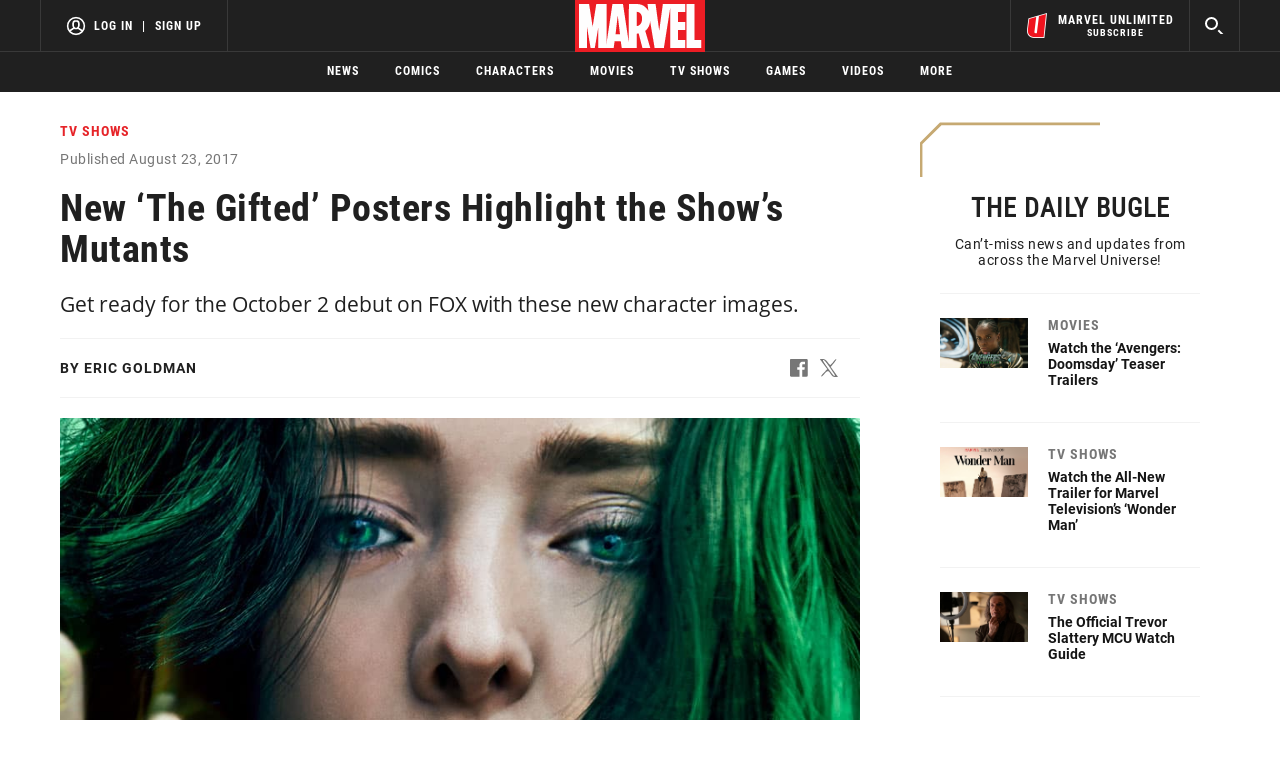

--- FILE ---
content_type: text/html; charset=utf-8
request_url: https://www.marvel.com/articles/tv-shows/new-the-gifted-posters-highlight-the-show-s-mutants
body_size: 44630
content:
<!DOCTYPE html><html><head><script type="text/javascript">window.NREUM||(NREUM={});NREUM.info = {"agent":"","beacon":"bam.nr-data.net","errorBeacon":"bam.nr-data.net","licenseKey":"8d01ff17d1","applicationID":"1568724398,1568730286","agentToken":null,"applicationTime":29.426552,"transactionName":"NVNRYRdWV0tQWxcIXQwZfVoXWlhUWEIGBWcQXxwf","queueTime":0,"ttGuid":"9583c7be277e6dea"}; (window.NREUM||(NREUM={})).init={privacy:{cookies_enabled:true},ajax:{deny_list:["bam.nr-data.net"]},feature_flags:["soft_nav"],distributed_tracing:{enabled:true}};(window.NREUM||(NREUM={})).loader_config={agentID:"1588772598",accountID:"143510",trustKey:"486618",xpid:"VQIEVFdTGwIFUllVBQUEX1w=",licenseKey:"8d01ff17d1",applicationID:"1568724398",browserID:"1588772598"};;/*! For license information please see nr-loader-spa-1.308.0.min.js.LICENSE.txt */
(()=>{var e,t,r={384:(e,t,r)=>{"use strict";r.d(t,{NT:()=>a,US:()=>u,Zm:()=>o,bQ:()=>d,dV:()=>c,pV:()=>l});var n=r(6154),i=r(1863),s=r(1910);const a={beacon:"bam.nr-data.net",errorBeacon:"bam.nr-data.net"};function o(){return n.gm.NREUM||(n.gm.NREUM={}),void 0===n.gm.newrelic&&(n.gm.newrelic=n.gm.NREUM),n.gm.NREUM}function c(){let e=o();return e.o||(e.o={ST:n.gm.setTimeout,SI:n.gm.setImmediate||n.gm.setInterval,CT:n.gm.clearTimeout,XHR:n.gm.XMLHttpRequest,REQ:n.gm.Request,EV:n.gm.Event,PR:n.gm.Promise,MO:n.gm.MutationObserver,FETCH:n.gm.fetch,WS:n.gm.WebSocket},(0,s.i)(...Object.values(e.o))),e}function d(e,t){let r=o();r.initializedAgents??={},t.initializedAt={ms:(0,i.t)(),date:new Date},r.initializedAgents[e]=t}function u(e,t){o()[e]=t}function l(){return function(){let e=o();const t=e.info||{};e.info={beacon:a.beacon,errorBeacon:a.errorBeacon,...t}}(),function(){let e=o();const t=e.init||{};e.init={...t}}(),c(),function(){let e=o();const t=e.loader_config||{};e.loader_config={...t}}(),o()}},782:(e,t,r)=>{"use strict";r.d(t,{T:()=>n});const n=r(860).K7.pageViewTiming},860:(e,t,r)=>{"use strict";r.d(t,{$J:()=>u,K7:()=>c,P3:()=>d,XX:()=>i,Yy:()=>o,df:()=>s,qY:()=>n,v4:()=>a});const n="events",i="jserrors",s="browser/blobs",a="rum",o="browser/logs",c={ajax:"ajax",genericEvents:"generic_events",jserrors:i,logging:"logging",metrics:"metrics",pageAction:"page_action",pageViewEvent:"page_view_event",pageViewTiming:"page_view_timing",sessionReplay:"session_replay",sessionTrace:"session_trace",softNav:"soft_navigations",spa:"spa"},d={[c.pageViewEvent]:1,[c.pageViewTiming]:2,[c.metrics]:3,[c.jserrors]:4,[c.spa]:5,[c.ajax]:6,[c.sessionTrace]:7,[c.softNav]:8,[c.sessionReplay]:9,[c.logging]:10,[c.genericEvents]:11},u={[c.pageViewEvent]:a,[c.pageViewTiming]:n,[c.ajax]:n,[c.spa]:n,[c.softNav]:n,[c.metrics]:i,[c.jserrors]:i,[c.sessionTrace]:s,[c.sessionReplay]:s,[c.logging]:o,[c.genericEvents]:"ins"}},944:(e,t,r)=>{"use strict";r.d(t,{R:()=>i});var n=r(3241);function i(e,t){"function"==typeof console.debug&&(console.debug("New Relic Warning: https://github.com/newrelic/newrelic-browser-agent/blob/main/docs/warning-codes.md#".concat(e),t),(0,n.W)({agentIdentifier:null,drained:null,type:"data",name:"warn",feature:"warn",data:{code:e,secondary:t}}))}},993:(e,t,r)=>{"use strict";r.d(t,{A$:()=>s,ET:()=>a,TZ:()=>o,p_:()=>i});var n=r(860);const i={ERROR:"ERROR",WARN:"WARN",INFO:"INFO",DEBUG:"DEBUG",TRACE:"TRACE"},s={OFF:0,ERROR:1,WARN:2,INFO:3,DEBUG:4,TRACE:5},a="log",o=n.K7.logging},1541:(e,t,r)=>{"use strict";r.d(t,{U:()=>i,f:()=>n});const n={MFE:"MFE",BA:"BA"};function i(e,t){if(2!==t?.harvestEndpointVersion)return{};const r=t.agentRef.runtime.appMetadata.agents[0].entityGuid;return e?{"source.id":e.id,"source.name":e.name,"source.type":e.type,"parent.id":e.parent?.id||r,"parent.type":e.parent?.type||n.BA}:{"entity.guid":r,appId:t.agentRef.info.applicationID}}},1687:(e,t,r)=>{"use strict";r.d(t,{Ak:()=>d,Ze:()=>h,x3:()=>u});var n=r(3241),i=r(7836),s=r(3606),a=r(860),o=r(2646);const c={};function d(e,t){const r={staged:!1,priority:a.P3[t]||0};l(e),c[e].get(t)||c[e].set(t,r)}function u(e,t){e&&c[e]&&(c[e].get(t)&&c[e].delete(t),p(e,t,!1),c[e].size&&f(e))}function l(e){if(!e)throw new Error("agentIdentifier required");c[e]||(c[e]=new Map)}function h(e="",t="feature",r=!1){if(l(e),!e||!c[e].get(t)||r)return p(e,t);c[e].get(t).staged=!0,f(e)}function f(e){const t=Array.from(c[e]);t.every(([e,t])=>t.staged)&&(t.sort((e,t)=>e[1].priority-t[1].priority),t.forEach(([t])=>{c[e].delete(t),p(e,t)}))}function p(e,t,r=!0){const a=e?i.ee.get(e):i.ee,c=s.i.handlers;if(!a.aborted&&a.backlog&&c){if((0,n.W)({agentIdentifier:e,type:"lifecycle",name:"drain",feature:t}),r){const e=a.backlog[t],r=c[t];if(r){for(let t=0;e&&t<e.length;++t)g(e[t],r);Object.entries(r).forEach(([e,t])=>{Object.values(t||{}).forEach(t=>{t[0]?.on&&t[0]?.context()instanceof o.y&&t[0].on(e,t[1])})})}}a.isolatedBacklog||delete c[t],a.backlog[t]=null,a.emit("drain-"+t,[])}}function g(e,t){var r=e[1];Object.values(t[r]||{}).forEach(t=>{var r=e[0];if(t[0]===r){var n=t[1],i=e[3],s=e[2];n.apply(i,s)}})}},1738:(e,t,r)=>{"use strict";r.d(t,{U:()=>f,Y:()=>h});var n=r(3241),i=r(9908),s=r(1863),a=r(944),o=r(5701),c=r(3969),d=r(8362),u=r(860),l=r(4261);function h(e,t,r,s){const h=s||r;!h||h[e]&&h[e]!==d.d.prototype[e]||(h[e]=function(){(0,i.p)(c.xV,["API/"+e+"/called"],void 0,u.K7.metrics,r.ee),(0,n.W)({agentIdentifier:r.agentIdentifier,drained:!!o.B?.[r.agentIdentifier],type:"data",name:"api",feature:l.Pl+e,data:{}});try{return t.apply(this,arguments)}catch(e){(0,a.R)(23,e)}})}function f(e,t,r,n,a){const o=e.info;null===r?delete o.jsAttributes[t]:o.jsAttributes[t]=r,(a||null===r)&&(0,i.p)(l.Pl+n,[(0,s.t)(),t,r],void 0,"session",e.ee)}},1741:(e,t,r)=>{"use strict";r.d(t,{W:()=>s});var n=r(944),i=r(4261);class s{#e(e,...t){if(this[e]!==s.prototype[e])return this[e](...t);(0,n.R)(35,e)}addPageAction(e,t){return this.#e(i.hG,e,t)}register(e){return this.#e(i.eY,e)}recordCustomEvent(e,t){return this.#e(i.fF,e,t)}setPageViewName(e,t){return this.#e(i.Fw,e,t)}setCustomAttribute(e,t,r){return this.#e(i.cD,e,t,r)}noticeError(e,t){return this.#e(i.o5,e,t)}setUserId(e,t=!1){return this.#e(i.Dl,e,t)}setApplicationVersion(e){return this.#e(i.nb,e)}setErrorHandler(e){return this.#e(i.bt,e)}addRelease(e,t){return this.#e(i.k6,e,t)}log(e,t){return this.#e(i.$9,e,t)}start(){return this.#e(i.d3)}finished(e){return this.#e(i.BL,e)}recordReplay(){return this.#e(i.CH)}pauseReplay(){return this.#e(i.Tb)}addToTrace(e){return this.#e(i.U2,e)}setCurrentRouteName(e){return this.#e(i.PA,e)}interaction(e){return this.#e(i.dT,e)}wrapLogger(e,t,r){return this.#e(i.Wb,e,t,r)}measure(e,t){return this.#e(i.V1,e,t)}consent(e){return this.#e(i.Pv,e)}}},1863:(e,t,r)=>{"use strict";function n(){return Math.floor(performance.now())}r.d(t,{t:()=>n})},1910:(e,t,r)=>{"use strict";r.d(t,{i:()=>s});var n=r(944);const i=new Map;function s(...e){return e.every(e=>{if(i.has(e))return i.get(e);const t="function"==typeof e?e.toString():"",r=t.includes("[native code]"),s=t.includes("nrWrapper");return r||s||(0,n.R)(64,e?.name||t),i.set(e,r),r})}},2555:(e,t,r)=>{"use strict";r.d(t,{D:()=>o,f:()=>a});var n=r(384),i=r(8122);const s={beacon:n.NT.beacon,errorBeacon:n.NT.errorBeacon,licenseKey:void 0,applicationID:void 0,sa:void 0,queueTime:void 0,applicationTime:void 0,ttGuid:void 0,user:void 0,account:void 0,product:void 0,extra:void 0,jsAttributes:{},userAttributes:void 0,atts:void 0,transactionName:void 0,tNamePlain:void 0};function a(e){try{return!!e.licenseKey&&!!e.errorBeacon&&!!e.applicationID}catch(e){return!1}}const o=e=>(0,i.a)(e,s)},2614:(e,t,r)=>{"use strict";r.d(t,{BB:()=>a,H3:()=>n,g:()=>d,iL:()=>c,tS:()=>o,uh:()=>i,wk:()=>s});const n="NRBA",i="SESSION",s=144e5,a=18e5,o={STARTED:"session-started",PAUSE:"session-pause",RESET:"session-reset",RESUME:"session-resume",UPDATE:"session-update"},c={SAME_TAB:"same-tab",CROSS_TAB:"cross-tab"},d={OFF:0,FULL:1,ERROR:2}},2646:(e,t,r)=>{"use strict";r.d(t,{y:()=>n});class n{constructor(e){this.contextId=e}}},2843:(e,t,r)=>{"use strict";r.d(t,{G:()=>s,u:()=>i});var n=r(3878);function i(e,t=!1,r,i){(0,n.DD)("visibilitychange",function(){if(t)return void("hidden"===document.visibilityState&&e());e(document.visibilityState)},r,i)}function s(e,t,r){(0,n.sp)("pagehide",e,t,r)}},3241:(e,t,r)=>{"use strict";r.d(t,{W:()=>s});var n=r(6154);const i="newrelic";function s(e={}){try{n.gm.dispatchEvent(new CustomEvent(i,{detail:e}))}catch(e){}}},3304:(e,t,r)=>{"use strict";r.d(t,{A:()=>s});var n=r(7836);const i=()=>{const e=new WeakSet;return(t,r)=>{if("object"==typeof r&&null!==r){if(e.has(r))return;e.add(r)}return r}};function s(e){try{return JSON.stringify(e,i())??""}catch(e){try{n.ee.emit("internal-error",[e])}catch(e){}return""}}},3333:(e,t,r)=>{"use strict";r.d(t,{$v:()=>u,TZ:()=>n,Xh:()=>c,Zp:()=>i,kd:()=>d,mq:()=>o,nf:()=>a,qN:()=>s});const n=r(860).K7.genericEvents,i=["auxclick","click","copy","keydown","paste","scrollend"],s=["focus","blur"],a=4,o=1e3,c=2e3,d=["PageAction","UserAction","BrowserPerformance"],u={RESOURCES:"experimental.resources",REGISTER:"register"}},3434:(e,t,r)=>{"use strict";r.d(t,{Jt:()=>s,YM:()=>d});var n=r(7836),i=r(5607);const s="nr@original:".concat(i.W),a=50;var o=Object.prototype.hasOwnProperty,c=!1;function d(e,t){return e||(e=n.ee),r.inPlace=function(e,t,n,i,s){n||(n="");const a="-"===n.charAt(0);for(let o=0;o<t.length;o++){const c=t[o],d=e[c];l(d)||(e[c]=r(d,a?c+n:n,i,c,s))}},r.flag=s,r;function r(t,r,n,c,d){return l(t)?t:(r||(r=""),nrWrapper[s]=t,function(e,t,r){if(Object.defineProperty&&Object.keys)try{return Object.keys(e).forEach(function(r){Object.defineProperty(t,r,{get:function(){return e[r]},set:function(t){return e[r]=t,t}})}),t}catch(e){u([e],r)}for(var n in e)o.call(e,n)&&(t[n]=e[n])}(t,nrWrapper,e),nrWrapper);function nrWrapper(){var s,o,l,h;let f;try{o=this,s=[...arguments],l="function"==typeof n?n(s,o):n||{}}catch(t){u([t,"",[s,o,c],l],e)}i(r+"start",[s,o,c],l,d);const p=performance.now();let g;try{return h=t.apply(o,s),g=performance.now(),h}catch(e){throw g=performance.now(),i(r+"err",[s,o,e],l,d),f=e,f}finally{const e=g-p,t={start:p,end:g,duration:e,isLongTask:e>=a,methodName:c,thrownError:f};t.isLongTask&&i("long-task",[t,o],l,d),i(r+"end",[s,o,h],l,d)}}}function i(r,n,i,s){if(!c||t){var a=c;c=!0;try{e.emit(r,n,i,t,s)}catch(t){u([t,r,n,i],e)}c=a}}}function u(e,t){t||(t=n.ee);try{t.emit("internal-error",e)}catch(e){}}function l(e){return!(e&&"function"==typeof e&&e.apply&&!e[s])}},3606:(e,t,r)=>{"use strict";r.d(t,{i:()=>s});var n=r(9908);s.on=a;var i=s.handlers={};function s(e,t,r,s){a(s||n.d,i,e,t,r)}function a(e,t,r,i,s){s||(s="feature"),e||(e=n.d);var a=t[s]=t[s]||{};(a[r]=a[r]||[]).push([e,i])}},3738:(e,t,r)=>{"use strict";r.d(t,{He:()=>i,Kp:()=>o,Lc:()=>d,Rz:()=>u,TZ:()=>n,bD:()=>s,d3:()=>a,jx:()=>l,sl:()=>h,uP:()=>c});const n=r(860).K7.sessionTrace,i="bstResource",s="resource",a="-start",o="-end",c="fn"+a,d="fn"+o,u="pushState",l=1e3,h=3e4},3785:(e,t,r)=>{"use strict";r.d(t,{R:()=>c,b:()=>d});var n=r(9908),i=r(1863),s=r(860),a=r(3969),o=r(993);function c(e,t,r={},c=o.p_.INFO,d=!0,u,l=(0,i.t)()){(0,n.p)(a.xV,["API/logging/".concat(c.toLowerCase(),"/called")],void 0,s.K7.metrics,e),(0,n.p)(o.ET,[l,t,r,c,d,u],void 0,s.K7.logging,e)}function d(e){return"string"==typeof e&&Object.values(o.p_).some(t=>t===e.toUpperCase().trim())}},3878:(e,t,r)=>{"use strict";function n(e,t){return{capture:e,passive:!1,signal:t}}function i(e,t,r=!1,i){window.addEventListener(e,t,n(r,i))}function s(e,t,r=!1,i){document.addEventListener(e,t,n(r,i))}r.d(t,{DD:()=>s,jT:()=>n,sp:()=>i})},3962:(e,t,r)=>{"use strict";r.d(t,{AM:()=>a,O2:()=>l,OV:()=>s,Qu:()=>h,TZ:()=>c,ih:()=>f,pP:()=>o,t1:()=>u,tC:()=>i,wD:()=>d});var n=r(860);const i=["click","keydown","submit"],s="popstate",a="api",o="initialPageLoad",c=n.K7.softNav,d=5e3,u=500,l={INITIAL_PAGE_LOAD:"",ROUTE_CHANGE:1,UNSPECIFIED:2},h={INTERACTION:1,AJAX:2,CUSTOM_END:3,CUSTOM_TRACER:4},f={IP:"in progress",PF:"pending finish",FIN:"finished",CAN:"cancelled"}},3969:(e,t,r)=>{"use strict";r.d(t,{TZ:()=>n,XG:()=>o,rs:()=>i,xV:()=>a,z_:()=>s});const n=r(860).K7.metrics,i="sm",s="cm",a="storeSupportabilityMetrics",o="storeEventMetrics"},4234:(e,t,r)=>{"use strict";r.d(t,{W:()=>s});var n=r(7836),i=r(1687);class s{constructor(e,t){this.agentIdentifier=e,this.ee=n.ee.get(e),this.featureName=t,this.blocked=!1}deregisterDrain(){(0,i.x3)(this.agentIdentifier,this.featureName)}}},4261:(e,t,r)=>{"use strict";r.d(t,{$9:()=>u,BL:()=>c,CH:()=>p,Dl:()=>R,Fw:()=>w,PA:()=>v,Pl:()=>n,Pv:()=>A,Tb:()=>h,U2:()=>a,V1:()=>E,Wb:()=>T,bt:()=>y,cD:()=>b,d3:()=>x,dT:()=>d,eY:()=>g,fF:()=>f,hG:()=>s,hw:()=>i,k6:()=>o,nb:()=>m,o5:()=>l});const n="api-",i=n+"ixn-",s="addPageAction",a="addToTrace",o="addRelease",c="finished",d="interaction",u="log",l="noticeError",h="pauseReplay",f="recordCustomEvent",p="recordReplay",g="register",m="setApplicationVersion",v="setCurrentRouteName",b="setCustomAttribute",y="setErrorHandler",w="setPageViewName",R="setUserId",x="start",T="wrapLogger",E="measure",A="consent"},5205:(e,t,r)=>{"use strict";r.d(t,{j:()=>S});var n=r(384),i=r(1741);var s=r(2555),a=r(3333);const o=e=>{if(!e||"string"!=typeof e)return!1;try{document.createDocumentFragment().querySelector(e)}catch{return!1}return!0};var c=r(2614),d=r(944),u=r(8122);const l="[data-nr-mask]",h=e=>(0,u.a)(e,(()=>{const e={feature_flags:[],experimental:{allow_registered_children:!1,resources:!1},mask_selector:"*",block_selector:"[data-nr-block]",mask_input_options:{color:!1,date:!1,"datetime-local":!1,email:!1,month:!1,number:!1,range:!1,search:!1,tel:!1,text:!1,time:!1,url:!1,week:!1,textarea:!1,select:!1,password:!0}};return{ajax:{deny_list:void 0,block_internal:!0,enabled:!0,autoStart:!0},api:{get allow_registered_children(){return e.feature_flags.includes(a.$v.REGISTER)||e.experimental.allow_registered_children},set allow_registered_children(t){e.experimental.allow_registered_children=t},duplicate_registered_data:!1},browser_consent_mode:{enabled:!1},distributed_tracing:{enabled:void 0,exclude_newrelic_header:void 0,cors_use_newrelic_header:void 0,cors_use_tracecontext_headers:void 0,allowed_origins:void 0},get feature_flags(){return e.feature_flags},set feature_flags(t){e.feature_flags=t},generic_events:{enabled:!0,autoStart:!0},harvest:{interval:30},jserrors:{enabled:!0,autoStart:!0},logging:{enabled:!0,autoStart:!0},metrics:{enabled:!0,autoStart:!0},obfuscate:void 0,page_action:{enabled:!0},page_view_event:{enabled:!0,autoStart:!0},page_view_timing:{enabled:!0,autoStart:!0},performance:{capture_marks:!1,capture_measures:!1,capture_detail:!0,resources:{get enabled(){return e.feature_flags.includes(a.$v.RESOURCES)||e.experimental.resources},set enabled(t){e.experimental.resources=t},asset_types:[],first_party_domains:[],ignore_newrelic:!0}},privacy:{cookies_enabled:!0},proxy:{assets:void 0,beacon:void 0},session:{expiresMs:c.wk,inactiveMs:c.BB},session_replay:{autoStart:!0,enabled:!1,preload:!1,sampling_rate:10,error_sampling_rate:100,collect_fonts:!1,inline_images:!1,fix_stylesheets:!0,mask_all_inputs:!0,get mask_text_selector(){return e.mask_selector},set mask_text_selector(t){o(t)?e.mask_selector="".concat(t,",").concat(l):""===t||null===t?e.mask_selector=l:(0,d.R)(5,t)},get block_class(){return"nr-block"},get ignore_class(){return"nr-ignore"},get mask_text_class(){return"nr-mask"},get block_selector(){return e.block_selector},set block_selector(t){o(t)?e.block_selector+=",".concat(t):""!==t&&(0,d.R)(6,t)},get mask_input_options(){return e.mask_input_options},set mask_input_options(t){t&&"object"==typeof t?e.mask_input_options={...t,password:!0}:(0,d.R)(7,t)}},session_trace:{enabled:!0,autoStart:!0},soft_navigations:{enabled:!0,autoStart:!0},spa:{enabled:!0,autoStart:!0},ssl:void 0,user_actions:{enabled:!0,elementAttributes:["id","className","tagName","type"]}}})());var f=r(6154),p=r(9324);let g=0;const m={buildEnv:p.F3,distMethod:p.Xs,version:p.xv,originTime:f.WN},v={consented:!1},b={appMetadata:{},get consented(){return this.session?.state?.consent||v.consented},set consented(e){v.consented=e},customTransaction:void 0,denyList:void 0,disabled:!1,harvester:void 0,isolatedBacklog:!1,isRecording:!1,loaderType:void 0,maxBytes:3e4,obfuscator:void 0,onerror:void 0,ptid:void 0,releaseIds:{},session:void 0,timeKeeper:void 0,registeredEntities:[],jsAttributesMetadata:{bytes:0},get harvestCount(){return++g}},y=e=>{const t=(0,u.a)(e,b),r=Object.keys(m).reduce((e,t)=>(e[t]={value:m[t],writable:!1,configurable:!0,enumerable:!0},e),{});return Object.defineProperties(t,r)};var w=r(5701);const R=e=>{const t=e.startsWith("http");e+="/",r.p=t?e:"https://"+e};var x=r(7836),T=r(3241);const E={accountID:void 0,trustKey:void 0,agentID:void 0,licenseKey:void 0,applicationID:void 0,xpid:void 0},A=e=>(0,u.a)(e,E),_=new Set;function S(e,t={},r,a){let{init:o,info:c,loader_config:d,runtime:u={},exposed:l=!0}=t;if(!c){const e=(0,n.pV)();o=e.init,c=e.info,d=e.loader_config}e.init=h(o||{}),e.loader_config=A(d||{}),c.jsAttributes??={},f.bv&&(c.jsAttributes.isWorker=!0),e.info=(0,s.D)(c);const p=e.init,g=[c.beacon,c.errorBeacon];_.has(e.agentIdentifier)||(p.proxy.assets&&(R(p.proxy.assets),g.push(p.proxy.assets)),p.proxy.beacon&&g.push(p.proxy.beacon),e.beacons=[...g],function(e){const t=(0,n.pV)();Object.getOwnPropertyNames(i.W.prototype).forEach(r=>{const n=i.W.prototype[r];if("function"!=typeof n||"constructor"===n)return;let s=t[r];e[r]&&!1!==e.exposed&&"micro-agent"!==e.runtime?.loaderType&&(t[r]=(...t)=>{const n=e[r](...t);return s?s(...t):n})})}(e),(0,n.US)("activatedFeatures",w.B)),u.denyList=[...p.ajax.deny_list||[],...p.ajax.block_internal?g:[]],u.ptid=e.agentIdentifier,u.loaderType=r,e.runtime=y(u),_.has(e.agentIdentifier)||(e.ee=x.ee.get(e.agentIdentifier),e.exposed=l,(0,T.W)({agentIdentifier:e.agentIdentifier,drained:!!w.B?.[e.agentIdentifier],type:"lifecycle",name:"initialize",feature:void 0,data:e.config})),_.add(e.agentIdentifier)}},5270:(e,t,r)=>{"use strict";r.d(t,{Aw:()=>a,SR:()=>s,rF:()=>o});var n=r(384),i=r(7767);function s(e){return!!(0,n.dV)().o.MO&&(0,i.V)(e)&&!0===e?.session_trace.enabled}function a(e){return!0===e?.session_replay.preload&&s(e)}function o(e,t){try{if("string"==typeof t?.type){if("password"===t.type.toLowerCase())return"*".repeat(e?.length||0);if(void 0!==t?.dataset?.nrUnmask||t?.classList?.contains("nr-unmask"))return e}}catch(e){}return"string"==typeof e?e.replace(/[\S]/g,"*"):"*".repeat(e?.length||0)}},5289:(e,t,r)=>{"use strict";r.d(t,{GG:()=>a,Qr:()=>c,sB:()=>o});var n=r(3878),i=r(6389);function s(){return"undefined"==typeof document||"complete"===document.readyState}function a(e,t){if(s())return e();const r=(0,i.J)(e),a=setInterval(()=>{s()&&(clearInterval(a),r())},500);(0,n.sp)("load",r,t)}function o(e){if(s())return e();(0,n.DD)("DOMContentLoaded",e)}function c(e){if(s())return e();(0,n.sp)("popstate",e)}},5607:(e,t,r)=>{"use strict";r.d(t,{W:()=>n});const n=(0,r(9566).bz)()},5701:(e,t,r)=>{"use strict";r.d(t,{B:()=>s,t:()=>a});var n=r(3241);const i=new Set,s={};function a(e,t){const r=t.agentIdentifier;s[r]??={},e&&"object"==typeof e&&(i.has(r)||(t.ee.emit("rumresp",[e]),s[r]=e,i.add(r),(0,n.W)({agentIdentifier:r,loaded:!0,drained:!0,type:"lifecycle",name:"load",feature:void 0,data:e})))}},6154:(e,t,r)=>{"use strict";r.d(t,{OF:()=>d,RI:()=>i,WN:()=>h,bv:()=>s,eN:()=>f,gm:()=>a,lR:()=>l,m:()=>c,mw:()=>o,sb:()=>u});var n=r(1863);const i="undefined"!=typeof window&&!!window.document,s="undefined"!=typeof WorkerGlobalScope&&("undefined"!=typeof self&&self instanceof WorkerGlobalScope&&self.navigator instanceof WorkerNavigator||"undefined"!=typeof globalThis&&globalThis instanceof WorkerGlobalScope&&globalThis.navigator instanceof WorkerNavigator),a=i?window:"undefined"!=typeof WorkerGlobalScope&&("undefined"!=typeof self&&self instanceof WorkerGlobalScope&&self||"undefined"!=typeof globalThis&&globalThis instanceof WorkerGlobalScope&&globalThis),o=Boolean("hidden"===a?.document?.visibilityState),c=""+a?.location,d=/iPad|iPhone|iPod/.test(a.navigator?.userAgent),u=d&&"undefined"==typeof SharedWorker,l=(()=>{const e=a.navigator?.userAgent?.match(/Firefox[/\s](\d+\.\d+)/);return Array.isArray(e)&&e.length>=2?+e[1]:0})(),h=Date.now()-(0,n.t)(),f=()=>"undefined"!=typeof PerformanceNavigationTiming&&a?.performance?.getEntriesByType("navigation")?.[0]?.responseStart},6344:(e,t,r)=>{"use strict";r.d(t,{BB:()=>u,Qb:()=>l,TZ:()=>i,Ug:()=>a,Vh:()=>s,_s:()=>o,bc:()=>d,yP:()=>c});var n=r(2614);const i=r(860).K7.sessionReplay,s="errorDuringReplay",a=.12,o={DomContentLoaded:0,Load:1,FullSnapshot:2,IncrementalSnapshot:3,Meta:4,Custom:5},c={[n.g.ERROR]:15e3,[n.g.FULL]:3e5,[n.g.OFF]:0},d={RESET:{message:"Session was reset",sm:"Reset"},IMPORT:{message:"Recorder failed to import",sm:"Import"},TOO_MANY:{message:"429: Too Many Requests",sm:"Too-Many"},TOO_BIG:{message:"Payload was too large",sm:"Too-Big"},CROSS_TAB:{message:"Session Entity was set to OFF on another tab",sm:"Cross-Tab"},ENTITLEMENTS:{message:"Session Replay is not allowed and will not be started",sm:"Entitlement"}},u=5e3,l={API:"api",RESUME:"resume",SWITCH_TO_FULL:"switchToFull",INITIALIZE:"initialize",PRELOAD:"preload"}},6389:(e,t,r)=>{"use strict";function n(e,t=500,r={}){const n=r?.leading||!1;let i;return(...r)=>{n&&void 0===i&&(e.apply(this,r),i=setTimeout(()=>{i=clearTimeout(i)},t)),n||(clearTimeout(i),i=setTimeout(()=>{e.apply(this,r)},t))}}function i(e){let t=!1;return(...r)=>{t||(t=!0,e.apply(this,r))}}r.d(t,{J:()=>i,s:()=>n})},6630:(e,t,r)=>{"use strict";r.d(t,{T:()=>n});const n=r(860).K7.pageViewEvent},6774:(e,t,r)=>{"use strict";r.d(t,{T:()=>n});const n=r(860).K7.jserrors},7295:(e,t,r)=>{"use strict";r.d(t,{Xv:()=>a,gX:()=>i,iW:()=>s});var n=[];function i(e){if(!e||s(e))return!1;if(0===n.length)return!0;if("*"===n[0].hostname)return!1;for(var t=0;t<n.length;t++){var r=n[t];if(r.hostname.test(e.hostname)&&r.pathname.test(e.pathname))return!1}return!0}function s(e){return void 0===e.hostname}function a(e){if(n=[],e&&e.length)for(var t=0;t<e.length;t++){let r=e[t];if(!r)continue;if("*"===r)return void(n=[{hostname:"*"}]);0===r.indexOf("http://")?r=r.substring(7):0===r.indexOf("https://")&&(r=r.substring(8));const i=r.indexOf("/");let s,a;i>0?(s=r.substring(0,i),a=r.substring(i)):(s=r,a="*");let[c]=s.split(":");n.push({hostname:o(c),pathname:o(a,!0)})}}function o(e,t=!1){const r=e.replace(/[.+?^${}()|[\]\\]/g,e=>"\\"+e).replace(/\*/g,".*?");return new RegExp((t?"^":"")+r+"$")}},7485:(e,t,r)=>{"use strict";r.d(t,{D:()=>i});var n=r(6154);function i(e){if(0===(e||"").indexOf("data:"))return{protocol:"data"};try{const t=new URL(e,location.href),r={port:t.port,hostname:t.hostname,pathname:t.pathname,search:t.search,protocol:t.protocol.slice(0,t.protocol.indexOf(":")),sameOrigin:t.protocol===n.gm?.location?.protocol&&t.host===n.gm?.location?.host};return r.port&&""!==r.port||("http:"===t.protocol&&(r.port="80"),"https:"===t.protocol&&(r.port="443")),r.pathname&&""!==r.pathname?r.pathname.startsWith("/")||(r.pathname="/".concat(r.pathname)):r.pathname="/",r}catch(e){return{}}}},7699:(e,t,r)=>{"use strict";r.d(t,{It:()=>s,KC:()=>o,No:()=>i,qh:()=>a});var n=r(860);const i=16e3,s=1e6,a="SESSION_ERROR",o={[n.K7.logging]:!0,[n.K7.genericEvents]:!1,[n.K7.jserrors]:!1,[n.K7.ajax]:!1}},7767:(e,t,r)=>{"use strict";r.d(t,{V:()=>i});var n=r(6154);const i=e=>n.RI&&!0===e?.privacy.cookies_enabled},7836:(e,t,r)=>{"use strict";r.d(t,{P:()=>o,ee:()=>c});var n=r(384),i=r(8990),s=r(2646),a=r(5607);const o="nr@context:".concat(a.W),c=function e(t,r){var n={},a={},u={},l=!1;try{l=16===r.length&&d.initializedAgents?.[r]?.runtime.isolatedBacklog}catch(e){}var h={on:p,addEventListener:p,removeEventListener:function(e,t){var r=n[e];if(!r)return;for(var i=0;i<r.length;i++)r[i]===t&&r.splice(i,1)},emit:function(e,r,n,i,s){!1!==s&&(s=!0);if(c.aborted&&!i)return;t&&s&&t.emit(e,r,n);var o=f(n);g(e).forEach(e=>{e.apply(o,r)});var d=v()[a[e]];d&&d.push([h,e,r,o]);return o},get:m,listeners:g,context:f,buffer:function(e,t){const r=v();if(t=t||"feature",h.aborted)return;Object.entries(e||{}).forEach(([e,n])=>{a[n]=t,t in r||(r[t]=[])})},abort:function(){h._aborted=!0,Object.keys(h.backlog).forEach(e=>{delete h.backlog[e]})},isBuffering:function(e){return!!v()[a[e]]},debugId:r,backlog:l?{}:t&&"object"==typeof t.backlog?t.backlog:{},isolatedBacklog:l};return Object.defineProperty(h,"aborted",{get:()=>{let e=h._aborted||!1;return e||(t&&(e=t.aborted),e)}}),h;function f(e){return e&&e instanceof s.y?e:e?(0,i.I)(e,o,()=>new s.y(o)):new s.y(o)}function p(e,t){n[e]=g(e).concat(t)}function g(e){return n[e]||[]}function m(t){return u[t]=u[t]||e(h,t)}function v(){return h.backlog}}(void 0,"globalEE"),d=(0,n.Zm)();d.ee||(d.ee=c)},8122:(e,t,r)=>{"use strict";r.d(t,{a:()=>i});var n=r(944);function i(e,t){try{if(!e||"object"!=typeof e)return(0,n.R)(3);if(!t||"object"!=typeof t)return(0,n.R)(4);const r=Object.create(Object.getPrototypeOf(t),Object.getOwnPropertyDescriptors(t)),s=0===Object.keys(r).length?e:r;for(let a in s)if(void 0!==e[a])try{if(null===e[a]){r[a]=null;continue}Array.isArray(e[a])&&Array.isArray(t[a])?r[a]=Array.from(new Set([...e[a],...t[a]])):"object"==typeof e[a]&&"object"==typeof t[a]?r[a]=i(e[a],t[a]):r[a]=e[a]}catch(e){r[a]||(0,n.R)(1,e)}return r}catch(e){(0,n.R)(2,e)}}},8139:(e,t,r)=>{"use strict";r.d(t,{u:()=>h});var n=r(7836),i=r(3434),s=r(8990),a=r(6154);const o={},c=a.gm.XMLHttpRequest,d="addEventListener",u="removeEventListener",l="nr@wrapped:".concat(n.P);function h(e){var t=function(e){return(e||n.ee).get("events")}(e);if(o[t.debugId]++)return t;o[t.debugId]=1;var r=(0,i.YM)(t,!0);function h(e){r.inPlace(e,[d,u],"-",p)}function p(e,t){return e[1]}return"getPrototypeOf"in Object&&(a.RI&&f(document,h),c&&f(c.prototype,h),f(a.gm,h)),t.on(d+"-start",function(e,t){var n=e[1];if(null!==n&&("function"==typeof n||"object"==typeof n)&&"newrelic"!==e[0]){var i=(0,s.I)(n,l,function(){var e={object:function(){if("function"!=typeof n.handleEvent)return;return n.handleEvent.apply(n,arguments)},function:n}[typeof n];return e?r(e,"fn-",null,e.name||"anonymous"):n});this.wrapped=e[1]=i}}),t.on(u+"-start",function(e){e[1]=this.wrapped||e[1]}),t}function f(e,t,...r){let n=e;for(;"object"==typeof n&&!Object.prototype.hasOwnProperty.call(n,d);)n=Object.getPrototypeOf(n);n&&t(n,...r)}},8362:(e,t,r)=>{"use strict";r.d(t,{d:()=>s});var n=r(9566),i=r(1741);class s extends i.W{agentIdentifier=(0,n.LA)(16)}},8374:(e,t,r)=>{r.nc=(()=>{try{return document?.currentScript?.nonce}catch(e){}return""})()},8990:(e,t,r)=>{"use strict";r.d(t,{I:()=>i});var n=Object.prototype.hasOwnProperty;function i(e,t,r){if(n.call(e,t))return e[t];var i=r();if(Object.defineProperty&&Object.keys)try{return Object.defineProperty(e,t,{value:i,writable:!0,enumerable:!1}),i}catch(e){}return e[t]=i,i}},9119:(e,t,r)=>{"use strict";r.d(t,{L:()=>s});var n=/([^?#]*)[^#]*(#[^?]*|$).*/,i=/([^?#]*)().*/;function s(e,t){return e?e.replace(t?n:i,"$1$2"):e}},9300:(e,t,r)=>{"use strict";r.d(t,{T:()=>n});const n=r(860).K7.ajax},9324:(e,t,r)=>{"use strict";r.d(t,{AJ:()=>a,F3:()=>i,Xs:()=>s,Yq:()=>o,xv:()=>n});const n="1.308.0",i="PROD",s="CDN",a="@newrelic/rrweb",o="1.0.1"},9566:(e,t,r)=>{"use strict";r.d(t,{LA:()=>o,ZF:()=>c,bz:()=>a,el:()=>d});var n=r(6154);const i="xxxxxxxx-xxxx-4xxx-yxxx-xxxxxxxxxxxx";function s(e,t){return e?15&e[t]:16*Math.random()|0}function a(){const e=n.gm?.crypto||n.gm?.msCrypto;let t,r=0;return e&&e.getRandomValues&&(t=e.getRandomValues(new Uint8Array(30))),i.split("").map(e=>"x"===e?s(t,r++).toString(16):"y"===e?(3&s()|8).toString(16):e).join("")}function o(e){const t=n.gm?.crypto||n.gm?.msCrypto;let r,i=0;t&&t.getRandomValues&&(r=t.getRandomValues(new Uint8Array(e)));const a=[];for(var o=0;o<e;o++)a.push(s(r,i++).toString(16));return a.join("")}function c(){return o(16)}function d(){return o(32)}},9908:(e,t,r)=>{"use strict";r.d(t,{d:()=>n,p:()=>i});var n=r(7836).ee.get("handle");function i(e,t,r,i,s){s?(s.buffer([e],i),s.emit(e,t,r)):(n.buffer([e],i),n.emit(e,t,r))}}},n={};function i(e){var t=n[e];if(void 0!==t)return t.exports;var s=n[e]={exports:{}};return r[e](s,s.exports,i),s.exports}i.m=r,i.d=(e,t)=>{for(var r in t)i.o(t,r)&&!i.o(e,r)&&Object.defineProperty(e,r,{enumerable:!0,get:t[r]})},i.f={},i.e=e=>Promise.all(Object.keys(i.f).reduce((t,r)=>(i.f[r](e,t),t),[])),i.u=e=>({212:"nr-spa-compressor",249:"nr-spa-recorder",478:"nr-spa"}[e]+"-1.308.0.min.js"),i.o=(e,t)=>Object.prototype.hasOwnProperty.call(e,t),e={},t="NRBA-1.308.0.PROD:",i.l=(r,n,s,a)=>{if(e[r])e[r].push(n);else{var o,c;if(void 0!==s)for(var d=document.getElementsByTagName("script"),u=0;u<d.length;u++){var l=d[u];if(l.getAttribute("src")==r||l.getAttribute("data-webpack")==t+s){o=l;break}}if(!o){c=!0;var h={478:"sha512-RSfSVnmHk59T/uIPbdSE0LPeqcEdF4/+XhfJdBuccH5rYMOEZDhFdtnh6X6nJk7hGpzHd9Ujhsy7lZEz/ORYCQ==",249:"sha512-ehJXhmntm85NSqW4MkhfQqmeKFulra3klDyY0OPDUE+sQ3GokHlPh1pmAzuNy//3j4ac6lzIbmXLvGQBMYmrkg==",212:"sha512-B9h4CR46ndKRgMBcK+j67uSR2RCnJfGefU+A7FrgR/k42ovXy5x/MAVFiSvFxuVeEk/pNLgvYGMp1cBSK/G6Fg=="};(o=document.createElement("script")).charset="utf-8",i.nc&&o.setAttribute("nonce",i.nc),o.setAttribute("data-webpack",t+s),o.src=r,0!==o.src.indexOf(window.location.origin+"/")&&(o.crossOrigin="anonymous"),h[a]&&(o.integrity=h[a])}e[r]=[n];var f=(t,n)=>{o.onerror=o.onload=null,clearTimeout(p);var i=e[r];if(delete e[r],o.parentNode&&o.parentNode.removeChild(o),i&&i.forEach(e=>e(n)),t)return t(n)},p=setTimeout(f.bind(null,void 0,{type:"timeout",target:o}),12e4);o.onerror=f.bind(null,o.onerror),o.onload=f.bind(null,o.onload),c&&document.head.appendChild(o)}},i.r=e=>{"undefined"!=typeof Symbol&&Symbol.toStringTag&&Object.defineProperty(e,Symbol.toStringTag,{value:"Module"}),Object.defineProperty(e,"__esModule",{value:!0})},i.p="https://js-agent.newrelic.com/",(()=>{var e={38:0,788:0};i.f.j=(t,r)=>{var n=i.o(e,t)?e[t]:void 0;if(0!==n)if(n)r.push(n[2]);else{var s=new Promise((r,i)=>n=e[t]=[r,i]);r.push(n[2]=s);var a=i.p+i.u(t),o=new Error;i.l(a,r=>{if(i.o(e,t)&&(0!==(n=e[t])&&(e[t]=void 0),n)){var s=r&&("load"===r.type?"missing":r.type),a=r&&r.target&&r.target.src;o.message="Loading chunk "+t+" failed: ("+s+": "+a+")",o.name="ChunkLoadError",o.type=s,o.request=a,n[1](o)}},"chunk-"+t,t)}};var t=(t,r)=>{var n,s,[a,o,c]=r,d=0;if(a.some(t=>0!==e[t])){for(n in o)i.o(o,n)&&(i.m[n]=o[n]);if(c)c(i)}for(t&&t(r);d<a.length;d++)s=a[d],i.o(e,s)&&e[s]&&e[s][0](),e[s]=0},r=self["webpackChunk:NRBA-1.308.0.PROD"]=self["webpackChunk:NRBA-1.308.0.PROD"]||[];r.forEach(t.bind(null,0)),r.push=t.bind(null,r.push.bind(r))})(),(()=>{"use strict";i(8374);var e=i(8362),t=i(860);const r=Object.values(t.K7);var n=i(5205);var s=i(9908),a=i(1863),o=i(4261),c=i(1738);var d=i(1687),u=i(4234),l=i(5289),h=i(6154),f=i(944),p=i(5270),g=i(7767),m=i(6389),v=i(7699);class b extends u.W{constructor(e,t){super(e.agentIdentifier,t),this.agentRef=e,this.abortHandler=void 0,this.featAggregate=void 0,this.loadedSuccessfully=void 0,this.onAggregateImported=new Promise(e=>{this.loadedSuccessfully=e}),this.deferred=Promise.resolve(),!1===e.init[this.featureName].autoStart?this.deferred=new Promise((t,r)=>{this.ee.on("manual-start-all",(0,m.J)(()=>{(0,d.Ak)(e.agentIdentifier,this.featureName),t()}))}):(0,d.Ak)(e.agentIdentifier,t)}importAggregator(e,t,r={}){if(this.featAggregate)return;const n=async()=>{let n;await this.deferred;try{if((0,g.V)(e.init)){const{setupAgentSession:t}=await i.e(478).then(i.bind(i,8766));n=t(e)}}catch(e){(0,f.R)(20,e),this.ee.emit("internal-error",[e]),(0,s.p)(v.qh,[e],void 0,this.featureName,this.ee)}try{if(!this.#t(this.featureName,n,e.init))return(0,d.Ze)(this.agentIdentifier,this.featureName),void this.loadedSuccessfully(!1);const{Aggregate:i}=await t();this.featAggregate=new i(e,r),e.runtime.harvester.initializedAggregates.push(this.featAggregate),this.loadedSuccessfully(!0)}catch(e){(0,f.R)(34,e),this.abortHandler?.(),(0,d.Ze)(this.agentIdentifier,this.featureName,!0),this.loadedSuccessfully(!1),this.ee&&this.ee.abort()}};h.RI?(0,l.GG)(()=>n(),!0):n()}#t(e,r,n){if(this.blocked)return!1;switch(e){case t.K7.sessionReplay:return(0,p.SR)(n)&&!!r;case t.K7.sessionTrace:return!!r;default:return!0}}}var y=i(6630),w=i(2614),R=i(3241);class x extends b{static featureName=y.T;constructor(e){var t;super(e,y.T),this.setupInspectionEvents(e.agentIdentifier),t=e,(0,c.Y)(o.Fw,function(e,r){"string"==typeof e&&("/"!==e.charAt(0)&&(e="/"+e),t.runtime.customTransaction=(r||"http://custom.transaction")+e,(0,s.p)(o.Pl+o.Fw,[(0,a.t)()],void 0,void 0,t.ee))},t),this.importAggregator(e,()=>i.e(478).then(i.bind(i,2467)))}setupInspectionEvents(e){const t=(t,r)=>{t&&(0,R.W)({agentIdentifier:e,timeStamp:t.timeStamp,loaded:"complete"===t.target.readyState,type:"window",name:r,data:t.target.location+""})};(0,l.sB)(e=>{t(e,"DOMContentLoaded")}),(0,l.GG)(e=>{t(e,"load")}),(0,l.Qr)(e=>{t(e,"navigate")}),this.ee.on(w.tS.UPDATE,(t,r)=>{(0,R.W)({agentIdentifier:e,type:"lifecycle",name:"session",data:r})})}}var T=i(384);class E extends e.d{constructor(e){var t;(super(),h.gm)?(this.features={},(0,T.bQ)(this.agentIdentifier,this),this.desiredFeatures=new Set(e.features||[]),this.desiredFeatures.add(x),(0,n.j)(this,e,e.loaderType||"agent"),t=this,(0,c.Y)(o.cD,function(e,r,n=!1){if("string"==typeof e){if(["string","number","boolean"].includes(typeof r)||null===r)return(0,c.U)(t,e,r,o.cD,n);(0,f.R)(40,typeof r)}else(0,f.R)(39,typeof e)},t),function(e){(0,c.Y)(o.Dl,function(t,r=!1){if("string"!=typeof t&&null!==t)return void(0,f.R)(41,typeof t);const n=e.info.jsAttributes["enduser.id"];r&&null!=n&&n!==t?(0,s.p)(o.Pl+"setUserIdAndResetSession",[t],void 0,"session",e.ee):(0,c.U)(e,"enduser.id",t,o.Dl,!0)},e)}(this),function(e){(0,c.Y)(o.nb,function(t){if("string"==typeof t||null===t)return(0,c.U)(e,"application.version",t,o.nb,!1);(0,f.R)(42,typeof t)},e)}(this),function(e){(0,c.Y)(o.d3,function(){e.ee.emit("manual-start-all")},e)}(this),function(e){(0,c.Y)(o.Pv,function(t=!0){if("boolean"==typeof t){if((0,s.p)(o.Pl+o.Pv,[t],void 0,"session",e.ee),e.runtime.consented=t,t){const t=e.features.page_view_event;t.onAggregateImported.then(e=>{const r=t.featAggregate;e&&!r.sentRum&&r.sendRum()})}}else(0,f.R)(65,typeof t)},e)}(this),this.run()):(0,f.R)(21)}get config(){return{info:this.info,init:this.init,loader_config:this.loader_config,runtime:this.runtime}}get api(){return this}run(){try{const e=function(e){const t={};return r.forEach(r=>{t[r]=!!e[r]?.enabled}),t}(this.init),n=[...this.desiredFeatures];n.sort((e,r)=>t.P3[e.featureName]-t.P3[r.featureName]),n.forEach(r=>{if(!e[r.featureName]&&r.featureName!==t.K7.pageViewEvent)return;if(r.featureName===t.K7.spa)return void(0,f.R)(67);const n=function(e){switch(e){case t.K7.ajax:return[t.K7.jserrors];case t.K7.sessionTrace:return[t.K7.ajax,t.K7.pageViewEvent];case t.K7.sessionReplay:return[t.K7.sessionTrace];case t.K7.pageViewTiming:return[t.K7.pageViewEvent];default:return[]}}(r.featureName).filter(e=>!(e in this.features));n.length>0&&(0,f.R)(36,{targetFeature:r.featureName,missingDependencies:n}),this.features[r.featureName]=new r(this)})}catch(e){(0,f.R)(22,e);for(const e in this.features)this.features[e].abortHandler?.();const t=(0,T.Zm)();delete t.initializedAgents[this.agentIdentifier]?.features,delete this.sharedAggregator;return t.ee.get(this.agentIdentifier).abort(),!1}}}var A=i(2843),_=i(782);class S extends b{static featureName=_.T;constructor(e){super(e,_.T),h.RI&&((0,A.u)(()=>(0,s.p)("docHidden",[(0,a.t)()],void 0,_.T,this.ee),!0),(0,A.G)(()=>(0,s.p)("winPagehide",[(0,a.t)()],void 0,_.T,this.ee)),this.importAggregator(e,()=>i.e(478).then(i.bind(i,9917))))}}var O=i(3969);class I extends b{static featureName=O.TZ;constructor(e){super(e,O.TZ),h.RI&&document.addEventListener("securitypolicyviolation",e=>{(0,s.p)(O.xV,["Generic/CSPViolation/Detected"],void 0,this.featureName,this.ee)}),this.importAggregator(e,()=>i.e(478).then(i.bind(i,6555)))}}var N=i(6774),P=i(3878),k=i(3304);class D{constructor(e,t,r,n,i){this.name="UncaughtError",this.message="string"==typeof e?e:(0,k.A)(e),this.sourceURL=t,this.line=r,this.column=n,this.__newrelic=i}}function C(e){return M(e)?e:new D(void 0!==e?.message?e.message:e,e?.filename||e?.sourceURL,e?.lineno||e?.line,e?.colno||e?.col,e?.__newrelic,e?.cause)}function j(e){const t="Unhandled Promise Rejection: ";if(!e?.reason)return;if(M(e.reason)){try{e.reason.message.startsWith(t)||(e.reason.message=t+e.reason.message)}catch(e){}return C(e.reason)}const r=C(e.reason);return(r.message||"").startsWith(t)||(r.message=t+r.message),r}function L(e){if(e.error instanceof SyntaxError&&!/:\d+$/.test(e.error.stack?.trim())){const t=new D(e.message,e.filename,e.lineno,e.colno,e.error.__newrelic,e.cause);return t.name=SyntaxError.name,t}return M(e.error)?e.error:C(e)}function M(e){return e instanceof Error&&!!e.stack}function H(e,r,n,i,o=(0,a.t)()){"string"==typeof e&&(e=new Error(e)),(0,s.p)("err",[e,o,!1,r,n.runtime.isRecording,void 0,i],void 0,t.K7.jserrors,n.ee),(0,s.p)("uaErr",[],void 0,t.K7.genericEvents,n.ee)}var B=i(1541),K=i(993),W=i(3785);function U(e,{customAttributes:t={},level:r=K.p_.INFO}={},n,i,s=(0,a.t)()){(0,W.R)(n.ee,e,t,r,!1,i,s)}function F(e,r,n,i,c=(0,a.t)()){(0,s.p)(o.Pl+o.hG,[c,e,r,i],void 0,t.K7.genericEvents,n.ee)}function V(e,r,n,i,c=(0,a.t)()){const{start:d,end:u,customAttributes:l}=r||{},h={customAttributes:l||{}};if("object"!=typeof h.customAttributes||"string"!=typeof e||0===e.length)return void(0,f.R)(57);const p=(e,t)=>null==e?t:"number"==typeof e?e:e instanceof PerformanceMark?e.startTime:Number.NaN;if(h.start=p(d,0),h.end=p(u,c),Number.isNaN(h.start)||Number.isNaN(h.end))(0,f.R)(57);else{if(h.duration=h.end-h.start,!(h.duration<0))return(0,s.p)(o.Pl+o.V1,[h,e,i],void 0,t.K7.genericEvents,n.ee),h;(0,f.R)(58)}}function G(e,r={},n,i,c=(0,a.t)()){(0,s.p)(o.Pl+o.fF,[c,e,r,i],void 0,t.K7.genericEvents,n.ee)}function z(e){(0,c.Y)(o.eY,function(t){return Y(e,t)},e)}function Y(e,r,n){(0,f.R)(54,"newrelic.register"),r||={},r.type=B.f.MFE,r.licenseKey||=e.info.licenseKey,r.blocked=!1,r.parent=n||{},Array.isArray(r.tags)||(r.tags=[]);const i={};r.tags.forEach(e=>{"name"!==e&&"id"!==e&&(i["source.".concat(e)]=!0)}),r.isolated??=!0;let o=()=>{};const c=e.runtime.registeredEntities;if(!r.isolated){const e=c.find(({metadata:{target:{id:e}}})=>e===r.id&&!r.isolated);if(e)return e}const d=e=>{r.blocked=!0,o=e};function u(e){return"string"==typeof e&&!!e.trim()&&e.trim().length<501||"number"==typeof e}e.init.api.allow_registered_children||d((0,m.J)(()=>(0,f.R)(55))),u(r.id)&&u(r.name)||d((0,m.J)(()=>(0,f.R)(48,r)));const l={addPageAction:(t,n={})=>g(F,[t,{...i,...n},e],r),deregister:()=>{d((0,m.J)(()=>(0,f.R)(68)))},log:(t,n={})=>g(U,[t,{...n,customAttributes:{...i,...n.customAttributes||{}}},e],r),measure:(t,n={})=>g(V,[t,{...n,customAttributes:{...i,...n.customAttributes||{}}},e],r),noticeError:(t,n={})=>g(H,[t,{...i,...n},e],r),register:(t={})=>g(Y,[e,t],l.metadata.target),recordCustomEvent:(t,n={})=>g(G,[t,{...i,...n},e],r),setApplicationVersion:e=>p("application.version",e),setCustomAttribute:(e,t)=>p(e,t),setUserId:e=>p("enduser.id",e),metadata:{customAttributes:i,target:r}},h=()=>(r.blocked&&o(),r.blocked);h()||c.push(l);const p=(e,t)=>{h()||(i[e]=t)},g=(r,n,i)=>{if(h())return;const o=(0,a.t)();(0,s.p)(O.xV,["API/register/".concat(r.name,"/called")],void 0,t.K7.metrics,e.ee);try{if(e.init.api.duplicate_registered_data&&"register"!==r.name){let e=n;if(n[1]instanceof Object){const t={"child.id":i.id,"child.type":i.type};e="customAttributes"in n[1]?[n[0],{...n[1],customAttributes:{...n[1].customAttributes,...t}},...n.slice(2)]:[n[0],{...n[1],...t},...n.slice(2)]}r(...e,void 0,o)}return r(...n,i,o)}catch(e){(0,f.R)(50,e)}};return l}class Z extends b{static featureName=N.T;constructor(e){var t;super(e,N.T),t=e,(0,c.Y)(o.o5,(e,r)=>H(e,r,t),t),function(e){(0,c.Y)(o.bt,function(t){e.runtime.onerror=t},e)}(e),function(e){let t=0;(0,c.Y)(o.k6,function(e,r){++t>10||(this.runtime.releaseIds[e.slice(-200)]=(""+r).slice(-200))},e)}(e),z(e);try{this.removeOnAbort=new AbortController}catch(e){}this.ee.on("internal-error",(t,r)=>{this.abortHandler&&(0,s.p)("ierr",[C(t),(0,a.t)(),!0,{},e.runtime.isRecording,r],void 0,this.featureName,this.ee)}),h.gm.addEventListener("unhandledrejection",t=>{this.abortHandler&&(0,s.p)("err",[j(t),(0,a.t)(),!1,{unhandledPromiseRejection:1},e.runtime.isRecording],void 0,this.featureName,this.ee)},(0,P.jT)(!1,this.removeOnAbort?.signal)),h.gm.addEventListener("error",t=>{this.abortHandler&&(0,s.p)("err",[L(t),(0,a.t)(),!1,{},e.runtime.isRecording],void 0,this.featureName,this.ee)},(0,P.jT)(!1,this.removeOnAbort?.signal)),this.abortHandler=this.#r,this.importAggregator(e,()=>i.e(478).then(i.bind(i,2176)))}#r(){this.removeOnAbort?.abort(),this.abortHandler=void 0}}var q=i(8990);let X=1;function J(e){const t=typeof e;return!e||"object"!==t&&"function"!==t?-1:e===h.gm?0:(0,q.I)(e,"nr@id",function(){return X++})}function Q(e){if("string"==typeof e&&e.length)return e.length;if("object"==typeof e){if("undefined"!=typeof ArrayBuffer&&e instanceof ArrayBuffer&&e.byteLength)return e.byteLength;if("undefined"!=typeof Blob&&e instanceof Blob&&e.size)return e.size;if(!("undefined"!=typeof FormData&&e instanceof FormData))try{return(0,k.A)(e).length}catch(e){return}}}var ee=i(8139),te=i(7836),re=i(3434);const ne={},ie=["open","send"];function se(e){var t=e||te.ee;const r=function(e){return(e||te.ee).get("xhr")}(t);if(void 0===h.gm.XMLHttpRequest)return r;if(ne[r.debugId]++)return r;ne[r.debugId]=1,(0,ee.u)(t);var n=(0,re.YM)(r),i=h.gm.XMLHttpRequest,s=h.gm.MutationObserver,a=h.gm.Promise,o=h.gm.setInterval,c="readystatechange",d=["onload","onerror","onabort","onloadstart","onloadend","onprogress","ontimeout"],u=[],l=h.gm.XMLHttpRequest=function(e){const t=new i(e),s=r.context(t);try{r.emit("new-xhr",[t],s),t.addEventListener(c,(a=s,function(){var e=this;e.readyState>3&&!a.resolved&&(a.resolved=!0,r.emit("xhr-resolved",[],e)),n.inPlace(e,d,"fn-",y)}),(0,P.jT)(!1))}catch(e){(0,f.R)(15,e);try{r.emit("internal-error",[e])}catch(e){}}var a;return t};function p(e,t){n.inPlace(t,["onreadystatechange"],"fn-",y)}if(function(e,t){for(var r in e)t[r]=e[r]}(i,l),l.prototype=i.prototype,n.inPlace(l.prototype,ie,"-xhr-",y),r.on("send-xhr-start",function(e,t){p(e,t),function(e){u.push(e),s&&(g?g.then(b):o?o(b):(m=-m,v.data=m))}(t)}),r.on("open-xhr-start",p),s){var g=a&&a.resolve();if(!o&&!a){var m=1,v=document.createTextNode(m);new s(b).observe(v,{characterData:!0})}}else t.on("fn-end",function(e){e[0]&&e[0].type===c||b()});function b(){for(var e=0;e<u.length;e++)p(0,u[e]);u.length&&(u=[])}function y(e,t){return t}return r}var ae="fetch-",oe=ae+"body-",ce=["arrayBuffer","blob","json","text","formData"],de=h.gm.Request,ue=h.gm.Response,le="prototype";const he={};function fe(e){const t=function(e){return(e||te.ee).get("fetch")}(e);if(!(de&&ue&&h.gm.fetch))return t;if(he[t.debugId]++)return t;function r(e,r,n){var i=e[r];"function"==typeof i&&(e[r]=function(){var e,r=[...arguments],s={};t.emit(n+"before-start",[r],s),s[te.P]&&s[te.P].dt&&(e=s[te.P].dt);var a=i.apply(this,r);return t.emit(n+"start",[r,e],a),a.then(function(e){return t.emit(n+"end",[null,e],a),e},function(e){throw t.emit(n+"end",[e],a),e})})}return he[t.debugId]=1,ce.forEach(e=>{r(de[le],e,oe),r(ue[le],e,oe)}),r(h.gm,"fetch",ae),t.on(ae+"end",function(e,r){var n=this;if(r){var i=r.headers.get("content-length");null!==i&&(n.rxSize=i),t.emit(ae+"done",[null,r],n)}else t.emit(ae+"done",[e],n)}),t}var pe=i(7485),ge=i(9566);class me{constructor(e){this.agentRef=e}generateTracePayload(e){const t=this.agentRef.loader_config;if(!this.shouldGenerateTrace(e)||!t)return null;var r=(t.accountID||"").toString()||null,n=(t.agentID||"").toString()||null,i=(t.trustKey||"").toString()||null;if(!r||!n)return null;var s=(0,ge.ZF)(),a=(0,ge.el)(),o=Date.now(),c={spanId:s,traceId:a,timestamp:o};return(e.sameOrigin||this.isAllowedOrigin(e)&&this.useTraceContextHeadersForCors())&&(c.traceContextParentHeader=this.generateTraceContextParentHeader(s,a),c.traceContextStateHeader=this.generateTraceContextStateHeader(s,o,r,n,i)),(e.sameOrigin&&!this.excludeNewrelicHeader()||!e.sameOrigin&&this.isAllowedOrigin(e)&&this.useNewrelicHeaderForCors())&&(c.newrelicHeader=this.generateTraceHeader(s,a,o,r,n,i)),c}generateTraceContextParentHeader(e,t){return"00-"+t+"-"+e+"-01"}generateTraceContextStateHeader(e,t,r,n,i){return i+"@nr=0-1-"+r+"-"+n+"-"+e+"----"+t}generateTraceHeader(e,t,r,n,i,s){if(!("function"==typeof h.gm?.btoa))return null;var a={v:[0,1],d:{ty:"Browser",ac:n,ap:i,id:e,tr:t,ti:r}};return s&&n!==s&&(a.d.tk=s),btoa((0,k.A)(a))}shouldGenerateTrace(e){return this.agentRef.init?.distributed_tracing?.enabled&&this.isAllowedOrigin(e)}isAllowedOrigin(e){var t=!1;const r=this.agentRef.init?.distributed_tracing;if(e.sameOrigin)t=!0;else if(r?.allowed_origins instanceof Array)for(var n=0;n<r.allowed_origins.length;n++){var i=(0,pe.D)(r.allowed_origins[n]);if(e.hostname===i.hostname&&e.protocol===i.protocol&&e.port===i.port){t=!0;break}}return t}excludeNewrelicHeader(){var e=this.agentRef.init?.distributed_tracing;return!!e&&!!e.exclude_newrelic_header}useNewrelicHeaderForCors(){var e=this.agentRef.init?.distributed_tracing;return!!e&&!1!==e.cors_use_newrelic_header}useTraceContextHeadersForCors(){var e=this.agentRef.init?.distributed_tracing;return!!e&&!!e.cors_use_tracecontext_headers}}var ve=i(9300),be=i(7295);function ye(e){return"string"==typeof e?e:e instanceof(0,T.dV)().o.REQ?e.url:h.gm?.URL&&e instanceof URL?e.href:void 0}var we=["load","error","abort","timeout"],Re=we.length,xe=(0,T.dV)().o.REQ,Te=(0,T.dV)().o.XHR;const Ee="X-NewRelic-App-Data";class Ae extends b{static featureName=ve.T;constructor(e){super(e,ve.T),this.dt=new me(e),this.handler=(e,t,r,n)=>(0,s.p)(e,t,r,n,this.ee);try{const e={xmlhttprequest:"xhr",fetch:"fetch",beacon:"beacon"};h.gm?.performance?.getEntriesByType("resource").forEach(r=>{if(r.initiatorType in e&&0!==r.responseStatus){const n={status:r.responseStatus},i={rxSize:r.transferSize,duration:Math.floor(r.duration),cbTime:0};_e(n,r.name),this.handler("xhr",[n,i,r.startTime,r.responseEnd,e[r.initiatorType]],void 0,t.K7.ajax)}})}catch(e){}fe(this.ee),se(this.ee),function(e,r,n,i){function o(e){var t=this;t.totalCbs=0,t.called=0,t.cbTime=0,t.end=T,t.ended=!1,t.xhrGuids={},t.lastSize=null,t.loadCaptureCalled=!1,t.params=this.params||{},t.metrics=this.metrics||{},t.latestLongtaskEnd=0,e.addEventListener("load",function(r){E(t,e)},(0,P.jT)(!1)),h.lR||e.addEventListener("progress",function(e){t.lastSize=e.loaded},(0,P.jT)(!1))}function c(e){this.params={method:e[0]},_e(this,e[1]),this.metrics={}}function d(t,r){e.loader_config.xpid&&this.sameOrigin&&r.setRequestHeader("X-NewRelic-ID",e.loader_config.xpid);var n=i.generateTracePayload(this.parsedOrigin);if(n){var s=!1;n.newrelicHeader&&(r.setRequestHeader("newrelic",n.newrelicHeader),s=!0),n.traceContextParentHeader&&(r.setRequestHeader("traceparent",n.traceContextParentHeader),n.traceContextStateHeader&&r.setRequestHeader("tracestate",n.traceContextStateHeader),s=!0),s&&(this.dt=n)}}function u(e,t){var n=this.metrics,i=e[0],s=this;if(n&&i){var o=Q(i);o&&(n.txSize=o)}this.startTime=(0,a.t)(),this.body=i,this.listener=function(e){try{"abort"!==e.type||s.loadCaptureCalled||(s.params.aborted=!0),("load"!==e.type||s.called===s.totalCbs&&(s.onloadCalled||"function"!=typeof t.onload)&&"function"==typeof s.end)&&s.end(t)}catch(e){try{r.emit("internal-error",[e])}catch(e){}}};for(var c=0;c<Re;c++)t.addEventListener(we[c],this.listener,(0,P.jT)(!1))}function l(e,t,r){this.cbTime+=e,t?this.onloadCalled=!0:this.called+=1,this.called!==this.totalCbs||!this.onloadCalled&&"function"==typeof r.onload||"function"!=typeof this.end||this.end(r)}function f(e,t){var r=""+J(e)+!!t;this.xhrGuids&&!this.xhrGuids[r]&&(this.xhrGuids[r]=!0,this.totalCbs+=1)}function p(e,t){var r=""+J(e)+!!t;this.xhrGuids&&this.xhrGuids[r]&&(delete this.xhrGuids[r],this.totalCbs-=1)}function g(){this.endTime=(0,a.t)()}function m(e,t){t instanceof Te&&"load"===e[0]&&r.emit("xhr-load-added",[e[1],e[2]],t)}function v(e,t){t instanceof Te&&"load"===e[0]&&r.emit("xhr-load-removed",[e[1],e[2]],t)}function b(e,t,r){t instanceof Te&&("onload"===r&&(this.onload=!0),("load"===(e[0]&&e[0].type)||this.onload)&&(this.xhrCbStart=(0,a.t)()))}function y(e,t){this.xhrCbStart&&r.emit("xhr-cb-time",[(0,a.t)()-this.xhrCbStart,this.onload,t],t)}function w(e){var t,r=e[1]||{};if("string"==typeof e[0]?0===(t=e[0]).length&&h.RI&&(t=""+h.gm.location.href):e[0]&&e[0].url?t=e[0].url:h.gm?.URL&&e[0]&&e[0]instanceof URL?t=e[0].href:"function"==typeof e[0].toString&&(t=e[0].toString()),"string"==typeof t&&0!==t.length){t&&(this.parsedOrigin=(0,pe.D)(t),this.sameOrigin=this.parsedOrigin.sameOrigin);var n=i.generateTracePayload(this.parsedOrigin);if(n&&(n.newrelicHeader||n.traceContextParentHeader))if(e[0]&&e[0].headers)o(e[0].headers,n)&&(this.dt=n);else{var s={};for(var a in r)s[a]=r[a];s.headers=new Headers(r.headers||{}),o(s.headers,n)&&(this.dt=n),e.length>1?e[1]=s:e.push(s)}}function o(e,t){var r=!1;return t.newrelicHeader&&(e.set("newrelic",t.newrelicHeader),r=!0),t.traceContextParentHeader&&(e.set("traceparent",t.traceContextParentHeader),t.traceContextStateHeader&&e.set("tracestate",t.traceContextStateHeader),r=!0),r}}function R(e,t){this.params={},this.metrics={},this.startTime=(0,a.t)(),this.dt=t,e.length>=1&&(this.target=e[0]),e.length>=2&&(this.opts=e[1]);var r=this.opts||{},n=this.target;_e(this,ye(n));var i=(""+(n&&n instanceof xe&&n.method||r.method||"GET")).toUpperCase();this.params.method=i,this.body=r.body,this.txSize=Q(r.body)||0}function x(e,r){if(this.endTime=(0,a.t)(),this.params||(this.params={}),(0,be.iW)(this.params))return;let i;this.params.status=r?r.status:0,"string"==typeof this.rxSize&&this.rxSize.length>0&&(i=+this.rxSize);const s={txSize:this.txSize,rxSize:i,duration:(0,a.t)()-this.startTime};n("xhr",[this.params,s,this.startTime,this.endTime,"fetch"],this,t.K7.ajax)}function T(e){const r=this.params,i=this.metrics;if(!this.ended){this.ended=!0;for(let t=0;t<Re;t++)e.removeEventListener(we[t],this.listener,!1);r.aborted||(0,be.iW)(r)||(i.duration=(0,a.t)()-this.startTime,this.loadCaptureCalled||4!==e.readyState?null==r.status&&(r.status=0):E(this,e),i.cbTime=this.cbTime,n("xhr",[r,i,this.startTime,this.endTime,"xhr"],this,t.K7.ajax))}}function E(e,n){e.params.status=n.status;var i=function(e,t){var r=e.responseType;return"json"===r&&null!==t?t:"arraybuffer"===r||"blob"===r||"json"===r?Q(e.response):"text"===r||""===r||void 0===r?Q(e.responseText):void 0}(n,e.lastSize);if(i&&(e.metrics.rxSize=i),e.sameOrigin&&n.getAllResponseHeaders().indexOf(Ee)>=0){var a=n.getResponseHeader(Ee);a&&((0,s.p)(O.rs,["Ajax/CrossApplicationTracing/Header/Seen"],void 0,t.K7.metrics,r),e.params.cat=a.split(", ").pop())}e.loadCaptureCalled=!0}r.on("new-xhr",o),r.on("open-xhr-start",c),r.on("open-xhr-end",d),r.on("send-xhr-start",u),r.on("xhr-cb-time",l),r.on("xhr-load-added",f),r.on("xhr-load-removed",p),r.on("xhr-resolved",g),r.on("addEventListener-end",m),r.on("removeEventListener-end",v),r.on("fn-end",y),r.on("fetch-before-start",w),r.on("fetch-start",R),r.on("fn-start",b),r.on("fetch-done",x)}(e,this.ee,this.handler,this.dt),this.importAggregator(e,()=>i.e(478).then(i.bind(i,3845)))}}function _e(e,t){var r=(0,pe.D)(t),n=e.params||e;n.hostname=r.hostname,n.port=r.port,n.protocol=r.protocol,n.host=r.hostname+":"+r.port,n.pathname=r.pathname,e.parsedOrigin=r,e.sameOrigin=r.sameOrigin}const Se={},Oe=["pushState","replaceState"];function Ie(e){const t=function(e){return(e||te.ee).get("history")}(e);return!h.RI||Se[t.debugId]++||(Se[t.debugId]=1,(0,re.YM)(t).inPlace(window.history,Oe,"-")),t}var Ne=i(3738);function Pe(e){(0,c.Y)(o.BL,function(r=Date.now()){const n=r-h.WN;n<0&&(0,f.R)(62,r),(0,s.p)(O.XG,[o.BL,{time:n}],void 0,t.K7.metrics,e.ee),e.addToTrace({name:o.BL,start:r,origin:"nr"}),(0,s.p)(o.Pl+o.hG,[n,o.BL],void 0,t.K7.genericEvents,e.ee)},e)}const{He:ke,bD:De,d3:Ce,Kp:je,TZ:Le,Lc:Me,uP:He,Rz:Be}=Ne;class Ke extends b{static featureName=Le;constructor(e){var r;super(e,Le),r=e,(0,c.Y)(o.U2,function(e){if(!(e&&"object"==typeof e&&e.name&&e.start))return;const n={n:e.name,s:e.start-h.WN,e:(e.end||e.start)-h.WN,o:e.origin||"",t:"api"};n.s<0||n.e<0||n.e<n.s?(0,f.R)(61,{start:n.s,end:n.e}):(0,s.p)("bstApi",[n],void 0,t.K7.sessionTrace,r.ee)},r),Pe(e);if(!(0,g.V)(e.init))return void this.deregisterDrain();const n=this.ee;let d;Ie(n),this.eventsEE=(0,ee.u)(n),this.eventsEE.on(He,function(e,t){this.bstStart=(0,a.t)()}),this.eventsEE.on(Me,function(e,r){(0,s.p)("bst",[e[0],r,this.bstStart,(0,a.t)()],void 0,t.K7.sessionTrace,n)}),n.on(Be+Ce,function(e){this.time=(0,a.t)(),this.startPath=location.pathname+location.hash}),n.on(Be+je,function(e){(0,s.p)("bstHist",[location.pathname+location.hash,this.startPath,this.time],void 0,t.K7.sessionTrace,n)});try{d=new PerformanceObserver(e=>{const r=e.getEntries();(0,s.p)(ke,[r],void 0,t.K7.sessionTrace,n)}),d.observe({type:De,buffered:!0})}catch(e){}this.importAggregator(e,()=>i.e(478).then(i.bind(i,6974)),{resourceObserver:d})}}var We=i(6344);class Ue extends b{static featureName=We.TZ;#n;recorder;constructor(e){var r;let n;super(e,We.TZ),r=e,(0,c.Y)(o.CH,function(){(0,s.p)(o.CH,[],void 0,t.K7.sessionReplay,r.ee)},r),function(e){(0,c.Y)(o.Tb,function(){(0,s.p)(o.Tb,[],void 0,t.K7.sessionReplay,e.ee)},e)}(e);try{n=JSON.parse(localStorage.getItem("".concat(w.H3,"_").concat(w.uh)))}catch(e){}(0,p.SR)(e.init)&&this.ee.on(o.CH,()=>this.#i()),this.#s(n)&&this.importRecorder().then(e=>{e.startRecording(We.Qb.PRELOAD,n?.sessionReplayMode)}),this.importAggregator(this.agentRef,()=>i.e(478).then(i.bind(i,6167)),this),this.ee.on("err",e=>{this.blocked||this.agentRef.runtime.isRecording&&(this.errorNoticed=!0,(0,s.p)(We.Vh,[e],void 0,this.featureName,this.ee))})}#s(e){return e&&(e.sessionReplayMode===w.g.FULL||e.sessionReplayMode===w.g.ERROR)||(0,p.Aw)(this.agentRef.init)}importRecorder(){return this.recorder?Promise.resolve(this.recorder):(this.#n??=Promise.all([i.e(478),i.e(249)]).then(i.bind(i,4866)).then(({Recorder:e})=>(this.recorder=new e(this),this.recorder)).catch(e=>{throw this.ee.emit("internal-error",[e]),this.blocked=!0,e}),this.#n)}#i(){this.blocked||(this.featAggregate?this.featAggregate.mode!==w.g.FULL&&this.featAggregate.initializeRecording(w.g.FULL,!0,We.Qb.API):this.importRecorder().then(()=>{this.recorder.startRecording(We.Qb.API,w.g.FULL)}))}}var Fe=i(3962);class Ve extends b{static featureName=Fe.TZ;constructor(e){if(super(e,Fe.TZ),function(e){const r=e.ee.get("tracer");function n(){}(0,c.Y)(o.dT,function(e){return(new n).get("object"==typeof e?e:{})},e);const i=n.prototype={createTracer:function(n,i){var o={},c=this,d="function"==typeof i;return(0,s.p)(O.xV,["API/createTracer/called"],void 0,t.K7.metrics,e.ee),function(){if(r.emit((d?"":"no-")+"fn-start",[(0,a.t)(),c,d],o),d)try{return i.apply(this,arguments)}catch(e){const t="string"==typeof e?new Error(e):e;throw r.emit("fn-err",[arguments,this,t],o),t}finally{r.emit("fn-end",[(0,a.t)()],o)}}}};["actionText","setName","setAttribute","save","ignore","onEnd","getContext","end","get"].forEach(r=>{c.Y.apply(this,[r,function(){return(0,s.p)(o.hw+r,[performance.now(),...arguments],this,t.K7.softNav,e.ee),this},e,i])}),(0,c.Y)(o.PA,function(){(0,s.p)(o.hw+"routeName",[performance.now(),...arguments],void 0,t.K7.softNav,e.ee)},e)}(e),!h.RI||!(0,T.dV)().o.MO)return;const r=Ie(this.ee);try{this.removeOnAbort=new AbortController}catch(e){}Fe.tC.forEach(e=>{(0,P.sp)(e,e=>{l(e)},!0,this.removeOnAbort?.signal)});const n=()=>(0,s.p)("newURL",[(0,a.t)(),""+window.location],void 0,this.featureName,this.ee);r.on("pushState-end",n),r.on("replaceState-end",n),(0,P.sp)(Fe.OV,e=>{l(e),(0,s.p)("newURL",[e.timeStamp,""+window.location],void 0,this.featureName,this.ee)},!0,this.removeOnAbort?.signal);let d=!1;const u=new((0,T.dV)().o.MO)((e,t)=>{d||(d=!0,requestAnimationFrame(()=>{(0,s.p)("newDom",[(0,a.t)()],void 0,this.featureName,this.ee),d=!1}))}),l=(0,m.s)(e=>{"loading"!==document.readyState&&((0,s.p)("newUIEvent",[e],void 0,this.featureName,this.ee),u.observe(document.body,{attributes:!0,childList:!0,subtree:!0,characterData:!0}))},100,{leading:!0});this.abortHandler=function(){this.removeOnAbort?.abort(),u.disconnect(),this.abortHandler=void 0},this.importAggregator(e,()=>i.e(478).then(i.bind(i,4393)),{domObserver:u})}}var Ge=i(3333),ze=i(9119);const Ye={},Ze=new Set;function qe(e){return"string"==typeof e?{type:"string",size:(new TextEncoder).encode(e).length}:e instanceof ArrayBuffer?{type:"ArrayBuffer",size:e.byteLength}:e instanceof Blob?{type:"Blob",size:e.size}:e instanceof DataView?{type:"DataView",size:e.byteLength}:ArrayBuffer.isView(e)?{type:"TypedArray",size:e.byteLength}:{type:"unknown",size:0}}class Xe{constructor(e,t){this.timestamp=(0,a.t)(),this.currentUrl=(0,ze.L)(window.location.href),this.socketId=(0,ge.LA)(8),this.requestedUrl=(0,ze.L)(e),this.requestedProtocols=Array.isArray(t)?t.join(","):t||"",this.openedAt=void 0,this.protocol=void 0,this.extensions=void 0,this.binaryType=void 0,this.messageOrigin=void 0,this.messageCount=0,this.messageBytes=0,this.messageBytesMin=0,this.messageBytesMax=0,this.messageTypes=void 0,this.sendCount=0,this.sendBytes=0,this.sendBytesMin=0,this.sendBytesMax=0,this.sendTypes=void 0,this.closedAt=void 0,this.closeCode=void 0,this.closeReason="unknown",this.closeWasClean=void 0,this.connectedDuration=0,this.hasErrors=void 0}}class $e extends b{static featureName=Ge.TZ;constructor(e){super(e,Ge.TZ);const r=e.init.feature_flags.includes("websockets"),n=[e.init.page_action.enabled,e.init.performance.capture_marks,e.init.performance.capture_measures,e.init.performance.resources.enabled,e.init.user_actions.enabled,r];var d;let u,l;if(d=e,(0,c.Y)(o.hG,(e,t)=>F(e,t,d),d),function(e){(0,c.Y)(o.fF,(t,r)=>G(t,r,e),e)}(e),Pe(e),z(e),function(e){(0,c.Y)(o.V1,(t,r)=>V(t,r,e),e)}(e),r&&(l=function(e){if(!(0,T.dV)().o.WS)return e;const t=e.get("websockets");if(Ye[t.debugId]++)return t;Ye[t.debugId]=1,(0,A.G)(()=>{const e=(0,a.t)();Ze.forEach(r=>{r.nrData.closedAt=e,r.nrData.closeCode=1001,r.nrData.closeReason="Page navigating away",r.nrData.closeWasClean=!1,r.nrData.openedAt&&(r.nrData.connectedDuration=e-r.nrData.openedAt),t.emit("ws",[r.nrData],r)})});class r extends WebSocket{static name="WebSocket";static toString(){return"function WebSocket() { [native code] }"}toString(){return"[object WebSocket]"}get[Symbol.toStringTag](){return r.name}#a(e){(e.__newrelic??={}).socketId=this.nrData.socketId,this.nrData.hasErrors??=!0}constructor(...e){super(...e),this.nrData=new Xe(e[0],e[1]),this.addEventListener("open",()=>{this.nrData.openedAt=(0,a.t)(),["protocol","extensions","binaryType"].forEach(e=>{this.nrData[e]=this[e]}),Ze.add(this)}),this.addEventListener("message",e=>{const{type:t,size:r}=qe(e.data);this.nrData.messageOrigin??=(0,ze.L)(e.origin),this.nrData.messageCount++,this.nrData.messageBytes+=r,this.nrData.messageBytesMin=Math.min(this.nrData.messageBytesMin||1/0,r),this.nrData.messageBytesMax=Math.max(this.nrData.messageBytesMax,r),(this.nrData.messageTypes??"").includes(t)||(this.nrData.messageTypes=this.nrData.messageTypes?"".concat(this.nrData.messageTypes,",").concat(t):t)}),this.addEventListener("close",e=>{this.nrData.closedAt=(0,a.t)(),this.nrData.closeCode=e.code,e.reason&&(this.nrData.closeReason=e.reason),this.nrData.closeWasClean=e.wasClean,this.nrData.connectedDuration=this.nrData.closedAt-this.nrData.openedAt,Ze.delete(this),t.emit("ws",[this.nrData],this)})}addEventListener(e,t,...r){const n=this,i="function"==typeof t?function(...e){try{return t.apply(this,e)}catch(e){throw n.#a(e),e}}:t?.handleEvent?{handleEvent:function(...e){try{return t.handleEvent.apply(t,e)}catch(e){throw n.#a(e),e}}}:t;return super.addEventListener(e,i,...r)}send(e){if(this.readyState===WebSocket.OPEN){const{type:t,size:r}=qe(e);this.nrData.sendCount++,this.nrData.sendBytes+=r,this.nrData.sendBytesMin=Math.min(this.nrData.sendBytesMin||1/0,r),this.nrData.sendBytesMax=Math.max(this.nrData.sendBytesMax,r),(this.nrData.sendTypes??"").includes(t)||(this.nrData.sendTypes=this.nrData.sendTypes?"".concat(this.nrData.sendTypes,",").concat(t):t)}try{return super.send(e)}catch(e){throw this.#a(e),e}}close(...e){try{super.close(...e)}catch(e){throw this.#a(e),e}}}return h.gm.WebSocket=r,t}(this.ee)),h.RI){if(fe(this.ee),se(this.ee),u=Ie(this.ee),e.init.user_actions.enabled){function f(t){const r=(0,pe.D)(t);return e.beacons.includes(r.hostname+":"+r.port)}function p(){u.emit("navChange")}Ge.Zp.forEach(e=>(0,P.sp)(e,e=>(0,s.p)("ua",[e],void 0,this.featureName,this.ee),!0)),Ge.qN.forEach(e=>{const t=(0,m.s)(e=>{(0,s.p)("ua",[e],void 0,this.featureName,this.ee)},500,{leading:!0});(0,P.sp)(e,t)}),h.gm.addEventListener("error",()=>{(0,s.p)("uaErr",[],void 0,t.K7.genericEvents,this.ee)},(0,P.jT)(!1,this.removeOnAbort?.signal)),this.ee.on("open-xhr-start",(e,r)=>{f(e[1])||r.addEventListener("readystatechange",()=>{2===r.readyState&&(0,s.p)("uaXhr",[],void 0,t.K7.genericEvents,this.ee)})}),this.ee.on("fetch-start",e=>{e.length>=1&&!f(ye(e[0]))&&(0,s.p)("uaXhr",[],void 0,t.K7.genericEvents,this.ee)}),u.on("pushState-end",p),u.on("replaceState-end",p),window.addEventListener("hashchange",p,(0,P.jT)(!0,this.removeOnAbort?.signal)),window.addEventListener("popstate",p,(0,P.jT)(!0,this.removeOnAbort?.signal))}if(e.init.performance.resources.enabled&&h.gm.PerformanceObserver?.supportedEntryTypes.includes("resource")){new PerformanceObserver(e=>{e.getEntries().forEach(e=>{(0,s.p)("browserPerformance.resource",[e],void 0,this.featureName,this.ee)})}).observe({type:"resource",buffered:!0})}}r&&l.on("ws",e=>{(0,s.p)("ws-complete",[e],void 0,this.featureName,this.ee)});try{this.removeOnAbort=new AbortController}catch(g){}this.abortHandler=()=>{this.removeOnAbort?.abort(),this.abortHandler=void 0},n.some(e=>e)?this.importAggregator(e,()=>i.e(478).then(i.bind(i,8019))):this.deregisterDrain()}}var Je=i(2646);const Qe=new Map;function et(e,t,r,n,i=!0){if("object"!=typeof t||!t||"string"!=typeof r||!r||"function"!=typeof t[r])return(0,f.R)(29);const s=function(e){return(e||te.ee).get("logger")}(e),a=(0,re.YM)(s),o=new Je.y(te.P);o.level=n.level,o.customAttributes=n.customAttributes,o.autoCaptured=i;const c=t[r]?.[re.Jt]||t[r];return Qe.set(c,o),a.inPlace(t,[r],"wrap-logger-",()=>Qe.get(c)),s}var tt=i(1910);class rt extends b{static featureName=K.TZ;constructor(e){var t;super(e,K.TZ),t=e,(0,c.Y)(o.$9,(e,r)=>U(e,r,t),t),function(e){(0,c.Y)(o.Wb,(t,r,{customAttributes:n={},level:i=K.p_.INFO}={})=>{et(e.ee,t,r,{customAttributes:n,level:i},!1)},e)}(e),z(e);const r=this.ee;["log","error","warn","info","debug","trace"].forEach(e=>{(0,tt.i)(h.gm.console[e]),et(r,h.gm.console,e,{level:"log"===e?"info":e})}),this.ee.on("wrap-logger-end",function([e]){const{level:t,customAttributes:n,autoCaptured:i}=this;(0,W.R)(r,e,n,t,i)}),this.importAggregator(e,()=>i.e(478).then(i.bind(i,5288)))}}new E({features:[Ae,x,S,Ke,Ue,I,Z,$e,rt,Ve],loaderType:"spa"})})()})();</script><meta charSet="utf-8"/><title>New ‘The Gifted’ Posters Highlight the Show’s Mutants | Marvel</title><meta name="title" content="New ‘The Gifted’ Posters Highlight the Show’s Mutants | Marvel"/><meta property="og:type" content="article"/><meta name="twitter:card" content="summary_large_image"/><meta name="description" content="Get ready for the October 2 debut on FOX with these new character images."/><meta property="og:description" content="Get ready for the October 2 debut on FOX with these new character images."/><meta name="twitter:description" content="Get ready for the October 2 debut on FOX with these new character images."/><meta property="og:url" content="https://www.marvel.com/articles/tv-shows/new-the-gifted-posters-highlight-the-show-s-mutants"/><meta property="og:image" content="https://cdn.marvel.com/content/1x/efce7c-post_master-gifted.jpg"/><meta name="twitter:image" content="https://cdn.marvel.com/content/1x/efce7c-post_master-gifted.jpg"/><meta property="og:title" content="New ‘The Gifted’ Posters Highlight the Show’s Mutants"/><meta name="twitter:title" content="New ‘The Gifted’ Posters Highlight the Show’s Mutants"/><meta name="MobileOptimized" content="320"/><meta name="viewport" content="width=device-width, initial-scale=1, maximum-scale=1,user-scalable=no"/><meta name="content-type" content="text/html;charset=utf-"/><meta name="apple-mobile-web-app-capable" content="yes"/><meta name="msapplication-config" content="/static/favicon/browserconfig.xml"/><meta name="msapplication-TileColor" content="#ffffff"/><meta name="msapplication-TileImage" content="/static/favicon/mstile-150x150.png"/><meta property="fb:app_id" content="1049936312148435"/><script type="application/ld+json">[{"@context":"http://schema.org","@type":"Article","headline":"New ‘The Gifted’ Posters Highlight the Show’s Mutants","image":[{"@type":"ImageObject","url":"https://cdn.marvel.com/content/1x/efce7c-post_master-gifted.jpg"}],"datePublished":"2017-08-23","dateModified":"2018-04-12","author":{"@type":"Person","name":"Eric Goldman"},"description":"Get ready for the October 2 debut on FOX with these new character images.","publisher":{"@type":"Organization","name":"Marvel Entertainment","logo":{"@type":"ImageObject","url":"https://i.annihil.us/u/prod/marvel/s/images/top_nav/marvel-brick-h60.png","width":149,"height":60}},"mainEntityOfPage":{"@type":"WebPage","@id":"https://www.marvel.com/articles/tv-shows/new-the-gifted-posters-highlight-the-show-s-mutants"}}]</script><link href="https://www.marvel.com/articles/tv-shows/new-the-gifted-posters-highlight-the-show-s-mutants" rel="canonical"/><link rel="icon" href="/static/favicon/favicon.ico" type="image/x-icon" sizes="16x16 32x32"/><link rel="icon" href="/static/favicon/favicon-16x16.png" type="image/png" sizes="16x16"/><link rel="icon" href="/static/favicon/favicon-32x32.png" type="image/png" sizes="32x32"/><link rel="icon" href="/static/favicon/apple-touch-icon-57.png" type="image/png" sizes="57x57"/><link rel="icon" href="/static/favicon/apple-touch-icon-76.png" type="image/png" sizes="76x76"/><link rel="icon" href="/static/favicon/apple-touch-icon-120.png" type="image/png" sizes="120x120"/><link rel="icon" href="/static/favicon/android-chrome-icon-144.png" type="image/png" sizes="144x144"/><link rel="icon" href="/static/favicon/general-use-icon-152.png" type="image/png" sizes="152x152"/><link rel="shortcut icon" href="/static/favicon/favicon.ico" type="image/x-icon"/><link rel="apple-touch-icon-precomposed" sizes="57x57" href="/static/favicon/apple-touch-icon-57.png"/><link rel="apple-touch-icon-precomposed" sizes="76x76" href="/static/favicon/apple-touch-icon-76.png"/><link rel="apple-touch-icon-precomposed" sizes="120x120" href="/static/favicon/apple-touch-icon-120.png"/><link rel="apple-touch-icon-precomposed" sizes="144x144" href="/static/favicon/android-chrome-icon-144.png"/><link rel="apple-touch-icon-precomposed" sizes="152x152" href="/static/favicon/general-use-icon-152.png"/><link rel="apple-touch-icon-precomposed" sizes="180x180" href="/static/favicon/apple-touch-icon-180.png"/><link rel="shortcut icon" sizes="152x152" href="/static/favicon/general-use-icon-152.png"/><link rel="shortcut icon" sizes="144x144" href="/static/favicon/android-chrome-icon-144.png"/><link rel="shortcut icon" sizes="194x194" href="/static/favicon/android-chrome-icon-194.png"/><meta name="next-head-count" content="41"/><link rel="preload" href="//d36p4bn3kyfcus.cloudfront.net/marvel-kamala/a03a5d66a273-2025.1030.0/_next/static/css/6a72ce54752610a9f20f19130c9f694f09d3a365_CSS.2e1ee8f9.chunk.css" as="style"/><link rel="stylesheet" href="//d36p4bn3kyfcus.cloudfront.net/marvel-kamala/a03a5d66a273-2025.1030.0/_next/static/css/6a72ce54752610a9f20f19130c9f694f09d3a365_CSS.2e1ee8f9.chunk.css" data-n-p=""/><noscript data-n-css=""></noscript><script defer="" nomodule="" src="//d36p4bn3kyfcus.cloudfront.net/marvel-kamala/a03a5d66a273-2025.1030.0/_next/static/chunks/polyfills-a40ef1678bae11e696dba45124eadd70.js"></script><script src="https://dcf.espn.com/TWDC-DTCI/prod/Bootstrap.js" defer="" data-nscript="beforeInteractive"></script><script src="//d36p4bn3kyfcus.cloudfront.net/marvel-kamala/a03a5d66a273-2025.1030.0/_next/static/chunks/webpack-59f5606a8e4c5ed246be.js" defer=""></script><script src="//d36p4bn3kyfcus.cloudfront.net/marvel-kamala/a03a5d66a273-2025.1030.0/_next/static/chunks/framework.12125371c2c9d06d0abf.js" defer=""></script><script src="//d36p4bn3kyfcus.cloudfront.net/marvel-kamala/a03a5d66a273-2025.1030.0/_next/static/chunks/commons.e75dff650bf75ab455c9.js" defer=""></script><script src="//d36p4bn3kyfcus.cloudfront.net/marvel-kamala/a03a5d66a273-2025.1030.0/_next/static/chunks/main-02572a98557234774457.js" defer=""></script><script src="//d36p4bn3kyfcus.cloudfront.net/marvel-kamala/a03a5d66a273-2025.1030.0/_next/static/chunks/pages/_app-7618f59530b2dfc26d97.js" defer=""></script><script src="//d36p4bn3kyfcus.cloudfront.net/marvel-kamala/a03a5d66a273-2025.1030.0/_next/static/chunks/29107295.8c7e84f792a3d13e0a1a.js" defer=""></script><script src="//d36p4bn3kyfcus.cloudfront.net/marvel-kamala/a03a5d66a273-2025.1030.0/_next/static/chunks/e3e6954ece988fcafe7cf269684f832422f6e200.3ac668f4585a34f76d82.js" defer=""></script><script src="//d36p4bn3kyfcus.cloudfront.net/marvel-kamala/a03a5d66a273-2025.1030.0/_next/static/chunks/6a72ce54752610a9f20f19130c9f694f09d3a365.9f267891c301e6900c88.js" defer=""></script><script src="//d36p4bn3kyfcus.cloudfront.net/marvel-kamala/a03a5d66a273-2025.1030.0/_next/static/chunks/6a72ce54752610a9f20f19130c9f694f09d3a365_CSS.a83a6a4548b93404854d.js" defer=""></script><script src="//d36p4bn3kyfcus.cloudfront.net/marvel-kamala/a03a5d66a273-2025.1030.0/_next/static/chunks/pages/%5B...slug%5D-2a43afe389ea27a635fe.js" defer=""></script><script src="//d36p4bn3kyfcus.cloudfront.net/marvel-kamala/a03a5d66a273-2025.1030.0/_next/static/T0w8wnnXvX1iISmSsUZS3/_buildManifest.js" defer=""></script><script src="//d36p4bn3kyfcus.cloudfront.net/marvel-kamala/a03a5d66a273-2025.1030.0/_next/static/T0w8wnnXvX1iISmSsUZS3/_ssgManifest.js" defer=""></script></head><body><div id="__next"><div id="terrigen-page" class="page"><div id="page-wrapper" class="page__body"><header class="page__header"><nav class="navigation__container"><div class="navigation__container--navs 
                            navigation__container--fixed 
                            navigation__container--top"><section class="desktopNav__container" data-top-component="desktop-nav" data-page-position="nav"><div class="desktopNav"><div class="desktopNav__upper"><div class="desktopNav__tabAndLogoContainer"><div class="account desktopNav__tabContainer"><div class="account desktopNav__tab"></div></div><a class="desktopNav__logo" href="/"><span class="icon--svg icon--svg mvl-animated-logo" aria-hidden="true"><svg width="130" height="52" xmlns="http://www.w3.org/2000/svg" aria-hidden="true"><rect fill="#EC1D24" width="100%" height="100%"></rect><path fill="#FEFEFE" d="M126.222 40.059v7.906H111.58V4h7.885v36.059h6.757zm-62.564-14.5c-.61.294-1.248.44-1.87.442v-14.14h.04c.622-.005 5.264.184 5.264 6.993 0 3.559-1.58 5.804-3.434 6.705zM40.55 34.24l2.183-18.799 2.265 18.799H40.55zm69.655-22.215V4.007H87.879l-3.675 26.779-3.63-26.78h-8.052l.901 7.15c-.928-1.832-4.224-7.15-11.48-7.15-.047-.002-8.06 0-8.06 0l-.031 39.032-5.868-39.031-10.545-.005-6.072 40.44.002-40.435H21.278L17.64 26.724 14.096 4.006H4v43.966h7.95V26.78l3.618 21.192h4.226l3.565-21.192v21.192h15.327l.928-6.762h6.17l.927 6.762 15.047.008h.01v-.008h.02V33.702l1.845-.27 3.817 14.55h7.784l-.002-.01h.022l-5.011-17.048c2.538-1.88 5.406-6.644 4.643-11.203v-.002C74.894 19.777 79.615 48 79.615 48l9.256-.027 6.327-39.85v39.85h15.007v-7.908h-7.124v-10.08h7.124v-8.03h-7.124v-9.931h7.124z"></path><path fill="#EC1D24" d="M0 0h30v52H0z"></path><path fill="#FEFEFE" d="M31.5 48V4H21.291l-3.64 22.735L14.102 4H4v44h8V26.792L15.577 48h4.229l3.568-21.208V48z"></path></svg></span></a><div class="desktopNav__right-links"><div class="desktopNav__tabContainer"><a class="searchPromo desktopNav__tab" href="/unlimited?cid=dcom_navigation_20210331_unlimited_top"><img class="searchPromo__image" src="https://cdn.marvel.com/u/prod/marvel/images/mu/web/2021/icon-mu-shield.png" alt="Marvel Unlimited logo"/><div class="searchPromo__wrap"><p>Marvel Unlimited</p><span>Subscribe</span></div></a></div><div class="search desktopNav__tabContainer"><a id="search" class="search desktopNav__tab" aria-label="search" href="/search"><span class="icon--svg icon--svg--black-fill icon--svg--black-stroke icon--search" aria-hidden="true"><svg xmlns="http://www.w3.org/2000/svg" width="19" height="17" viewBox="0 0 19 17" fill-rule="evenodd"><circle cx="6.5" cy="6.5" r="5.5"></circle><path d="M14 14l3.536 3.536"></path></svg></span></a></div></div></div></div><div class="desktopNav__lower"><ul class="desktopNav__linkContainer"><li class="desktopNav__linkWrapper"><a id="mvl-flyout-button-0" class="desktopNav__link mvl-flyout-button" href="/articles">News</a><div class="desktopNav__flyout-container nav-flyout-container-0"></div></li><li class="desktopNav__linkWrapper"><a id="mvl-flyout-button-1" class="desktopNav__link mvl-flyout-button" href="/comics">Comics</a><div class="desktopNav__flyout-container nav-flyout-container-1"></div></li><li class="desktopNav__linkWrapper"><a id="mvl-flyout-button-2" class="desktopNav__link mvl-flyout-button" href="/characters">Characters</a><div class="desktopNav__flyout-container nav-flyout-container-2"></div></li><li class="desktopNav__linkWrapper"><a id="mvl-flyout-button-3" class="desktopNav__link mvl-flyout-button" href="/movies">Movies</a><div class="desktopNav__flyout-container nav-flyout-container-3"></div></li><li class="desktopNav__linkWrapper"><a id="mvl-flyout-button-4" class="desktopNav__link mvl-flyout-button" href="/tv-shows">TV Shows</a><div class="desktopNav__flyout-container nav-flyout-container-4"></div></li><li class="desktopNav__linkWrapper"><a id="mvl-flyout-button-5" class="desktopNav__link mvl-flyout-button" href="/games">Games</a><div class="desktopNav__flyout-container nav-flyout-container-5"></div></li><li class="desktopNav__linkWrapper"><a id="mvl-flyout-button-6" class="desktopNav__link mvl-flyout-button" href="/watch">Videos</a><div class="desktopNav__flyout-container nav-flyout-container-6"></div></li><li class="desktopNav__linkWrapper"><a id="mvl-flyout-button-7" href="#" class="desktopNav__link mvl-flyout-button">More</a><div class="desktopNav__flyout-container nav-flyout-container-7"></div></li></ul></div></div></section></div></nav></header><div class="infinite-content-page page__contents article-page"><article id="infinite-set-container__0" class="infinite-set-container infinite-set-container__0" data-set-index-num="0" data-set-path="/articles/tv-shows/new-the-gifted-posters-highlight-the-show-s-mutants" data-set-title="New ‘The Gifted’ Posters Highlight the Show’s Mutants"><section id="ad-0" class="page__component page__component--article page__component--ad section__color__light "><div class="ad ad--empty ad--banner"><div></div></div></section><section id="article-1" class="page__component page__component--article page__component--article  firstComponent"><div class="article"><div class="article__content article__noHero"><div class="two-column flex-wrapper"><div class="flex-col-auto two-column__content "><div class="article-header"><div class="label--small article-header__category">TV Shows</div><div class="article-header__published-date">Published <!-- -->August 23, 2017</div><h1 class="article-header__title">New ‘The Gifted’ Posters Highlight the Show’s Mutants</h1><h2 class="body--large article-header__subtitle">Get ready for the October 2 debut on FOX with these new character images.</h2><div class="article-header__byline-social"><div class="article-header__byline">by <!-- -->Eric Goldman</div><div class="article-header__social"><div class="social-links article__share"><a class="article__share__img" role="button" tabindex="0"><span class="icon--svg icon--facebook " aria-hidden="true"><svg xmlns="http://www.w3.org/2000/svg" width="18" height="18" viewBox="0 0 18 18"><path fill-rule="evenodd" d="M9.426 17.647H.974A.974.974 0 010 16.673V.974C0 .436.436 0 .974 0h15.7c.537 0 .973.436.973.974v15.699a.974.974 0 01-.974.974h-4.497v-6.834h2.294l.343-2.663h-2.637v-1.7c0-.772.214-1.297 1.32-1.297h1.41V2.77a18.853 18.853 0 00-2.055-.105c-2.033 0-3.425 1.241-3.425 3.52V8.15h-2.3v2.663h2.3v6.834z"></path></svg></span></a><a class="article__share__img" role="button" tabindex="0"><span class="icon--svg icon--twitter" aria-hidden="true"><svg xmlns="http://www.w3.org/2000/svg" width="18" height="18" viewBox="0 0 18 18"><path d="M3.5 5.1l3.8 5L4 13.6c-1.9 1.8-3.1 3.6-2.8 3.9.3.3 1.7-.8 3.1-2.5 3.2-3.8 4.1-3.8 6.4 0 1.3 2.2 2.5 3 4.5 3H18l-3.6-5-3.7-5.1L13.9 4c1.8-2.2 2.8-4 2.3-4-.4 0-1.8 1.3-3 3-1.3 1.6-2.6 3-3 3-.4 0-1.6-1.4-2.7-3C6.1.9 4.7 0 2.7 0H-.2l3.7 5.1zm6.3 3.3c5.3 7.6 5.8 8.6 4.4 8.6C13.4 17 3 2.7 3 1.6c0-2 2.3.3 6.8 6.8z"></path></svg></span></a></div></div></div></div><div class="content-block"><div class="content-block__no-left-rail"></div><div class="content-block__body"><figure class="content-block__image"><figure class="img__wrapper "><img src="https://cdn.marvel.com/content/1x/efce7c-post_master-gifted.jpg" srcSet="https://cdn.marvel.com/content/2x/efce7c-post_master-gifted.jpg" alt="Image for New ‘The Gifted’ Posters Highlight the Show’s Mutants" class="image" loading="lazy"/></figure></figure></div></div><div class="content-block"><div class="content-block__no-left-rail"></div><div class="content-block__body"><div class="text"><p>With the debut of “The Gifted” approaching in October, four new posters have been released spotlighting some of the mutants you’ll meet in the upcoming FOX series.</p><p>Click through the gallery above to see the images of Blink (Jamie Chung), Thunderbird (Blair Redford), Polaris (Emma Dumont) and Eclipse (Sean Teale)! </p><p>“The Gifted” tells the emotional story of a suburban couple whose ordinary lives are rocked by the sudden discovery that their teenage children possess mutant powers. Forced to go on the run from a hostile government, the family seeks help from an underground network of mutants and must fight to survive. “The Gifted” premieres October 2 on FOX. </p><p class="video youtube">		<span></span>	</p><p>The Gifted is written by Matt Nix (“Burn Notice”), directed by Bryan Singer (the “X-Men” franchise) and executive-produced by Nix, Singer, Lauren Shuler Donner and Simon Kinberg (“X-Men: Apocalypse,” “X-Men: Days of Future Past”) and Marvel Television’s Jeph Loeb and Jim Chory.</p></div></div></div></div><div class="flex-col-fixed two-column__spacer"></div><div class="flex-col-fixed two-column__rail"><div class="rail-featured"><div class="rail-featured__head"><div class="rail-featured__border-top"><span class="icon--svg icon--border" aria-hidden="true"><svg xmlns="http://www.w3.org/2000/svg" width="186" height="55" viewBox="0 0 186 55"><path d="M21.4 1L1 21.4V717h264.6l20.4-20.4V1H21.4z" mask="url(#border-line_svg__mask-2)"></path></svg></span></div><p class="rail-featured__title">The Daily Bugle</p><p class="rail-featured__sub-title">Can’t-miss news and updates from across the Marvel Universe!</p></div><div class="rail-cards"><div class="mvl-card mvl-card--feed"><div class="mvl-card__feed-wrapper"><a class="card-overlay-frame" href="/articles/movies/avengers-doomsday-teaser-trailer"><div class="card-thumb-frame"><figure class="img__wrapper "><div class="built__background__wrapper"><img class="built__background built__background--single card-thumb-frame__thumbnail" src="https://cdn.marvel.com/content/1x/16x9_5.jpg" alt="" loading="lazy"/></div></figure></div><div class="card-overlay"></div></a><div class="card-body"><p class="card-body__unlinked">Movies</p><p class="card-body__headline"><a href="/articles/movies/avengers-doomsday-teaser-trailer">Watch the ‘Avengers: Doomsday’ Teaser Trailers</a></p><div class="card-footer"><p class="card-footer__secondary-text"></p></div></div></div></div><div class="mvl-card mvl-card--feed"><div class="mvl-card__feed-wrapper"><a class="card-overlay-frame" href="/articles/tv-shows/marvel-television-wonder-man-all-new-trailer"><div class="card-thumb-frame"><figure class="img__wrapper "><div class="built__background__wrapper"><img class="built__background built__background--single card-thumb-frame__thumbnail" src="https://cdn.marvel.com/content/1x/wondermanposter_card.jpg" alt="" loading="lazy"/></div></figure></div><div class="card-overlay"></div></a><div class="card-body"><p class="card-body__unlinked">TV Shows</p><p class="card-body__headline"><a href="/articles/tv-shows/marvel-television-wonder-man-all-new-trailer">Watch the All-New Trailer for Marvel Television’s ‘Wonder Man’</a></p><div class="card-footer"><p class="card-footer__secondary-text"></p></div></div></div></div><div class="mvl-card mvl-card--feed"><div class="mvl-card__feed-wrapper"><a class="card-overlay-frame" href="/articles/tv-shows/trevor-slattery-official-mcu-watch-guide"><div class="card-thumb-frame"><figure class="img__wrapper "><div class="built__background__wrapper"><img class="built__background built__background--single card-thumb-frame__thumbnail" src="https://cdn.marvel.com/content/1x/trevorwatchguide_card.jpg" alt="" loading="lazy"/></div></figure></div><div class="card-overlay"></div></a><div class="card-body"><p class="card-body__unlinked">TV Shows</p><p class="card-body__headline"><a href="/articles/tv-shows/trevor-slattery-official-mcu-watch-guide">The Official Trevor Slattery MCU Watch Guide</a></p><div class="card-footer"><p class="card-footer__secondary-text"></p></div></div></div></div><div class="mvl-card mvl-card--feed"><div class="mvl-card__feed-wrapper"><a class="card-overlay-frame" href="/articles/comics/january-21-2026-new-marvel-comics-collections-releases-full-list"><div class="card-thumb-frame"><figure class="img__wrapper "><div class="built__background__wrapper"><img class="built__background built__background--single card-thumb-frame__thumbnail" src="https://cdn.marvel.com/content/1x/rogue_1_card.jpg" alt="" loading="lazy"/></div></figure></div><div class="card-overlay"></div></a><div class="card-body"><p class="card-body__unlinked">Comics</p><p class="card-body__headline"><a href="/articles/comics/january-21-2026-new-marvel-comics-collections-releases-full-list">January 21&#x27;s New Marvel Comics: The Full List</a></p><div class="card-footer"><p class="card-footer__secondary-text"></p></div></div></div></div><div class="mvl-card mvl-card--feed"><div class="mvl-card__feed-wrapper"><a class="card-overlay-frame" href="/articles/comics/mcfarlane-toys-marvel-unlimited-collaboration-todd-mcfarlane-interview"><div class="card-thumb-frame"><figure class="img__wrapper "><div class="built__background__wrapper"><img class="built__background built__background--single card-thumb-frame__thumbnail" src="https://cdn.marvel.com/content/1x/20251222-articlecard-02.jpg" alt="" loading="lazy"/></div></figure></div><div class="card-overlay"></div></a><div class="card-body"><p class="card-body__unlinked">Comics</p><p class="card-body__headline"><a href="/articles/comics/mcfarlane-toys-marvel-unlimited-collaboration-todd-mcfarlane-interview">Todd McFarlane Unpacks McFarlane Toys&#x27; New Collaboration with Marvel Unlimited</a></p><div class="card-footer"><p class="card-footer__secondary-text"></p></div></div></div></div></div><div class="rail-featured__border-bottom"><span class="icon--svg icon--border" aria-hidden="true"><svg xmlns="http://www.w3.org/2000/svg" width="186" height="55" viewBox="0 0 186 55"><path d="M21.4 1L1 21.4V717h264.6l20.4-20.4V1H21.4z" mask="url(#border-line_svg__mask-2)"></path></svg></span></div></div><div class="ad ad--empty ad--rail"><div></div></div></div></div><div class="article__tags hidden">In this article: </div><div class="social-links article__share"><a class="article__share__img" role="button" tabindex="0"><span class="icon--svg icon--facebook " aria-hidden="true"><svg xmlns="http://www.w3.org/2000/svg" width="18" height="18" viewBox="0 0 18 18"><path fill-rule="evenodd" d="M9.426 17.647H.974A.974.974 0 010 16.673V.974C0 .436.436 0 .974 0h15.7c.537 0 .973.436.973.974v15.699a.974.974 0 01-.974.974h-4.497v-6.834h2.294l.343-2.663h-2.637v-1.7c0-.772.214-1.297 1.32-1.297h1.41V2.77a18.853 18.853 0 00-2.055-.105c-2.033 0-3.425 1.241-3.425 3.52V8.15h-2.3v2.663h2.3v6.834z"></path></svg></span></a><a class="article__share__img" role="button" tabindex="0"><span class="icon--svg icon--twitter" aria-hidden="true"><svg xmlns="http://www.w3.org/2000/svg" width="18" height="18" viewBox="0 0 18 18"><path d="M3.5 5.1l3.8 5L4 13.6c-1.9 1.8-3.1 3.6-2.8 3.9.3.3 1.7-.8 3.1-2.5 3.2-3.8 4.1-3.8 6.4 0 1.3 2.2 2.5 3 4.5 3H18l-3.6-5-3.7-5.1L13.9 4c1.8-2.2 2.8-4 2.3-4-.4 0-1.8 1.3-3 3-1.3 1.6-2.6 3-3 3-.4 0-1.6-1.4-2.7-3C6.1.9 4.7 0 2.7 0H-.2l3.7 5.1zm6.3 3.3c5.3 7.6 5.8 8.6 4.4 8.6C13.4 17 3 2.7 3 1.6c0-2 2.3.3 6.8 6.8z"></path></svg></span></a></div></div></div></section><section id="content_grid-2" class="page__component page__component--article page__component--content_grid section__color__light "><div class="content-grid content-grid--light"><div class="content-grid-top"><div class="inlineModuleHeader "><div class="inlineModuleHeader__titleWrapper"><h2 class="inlineModuleHeader__header">Related</h2></div><div class="inlineModuleHeader__innerComponent"><div class="content-grid-top__nav"></div></div></div></div><div class="grid-base grid__4 "><div class="mvl-card mvl-card--media"><div class="mvl-card__media-wrapper" role="link"><div class="card-overlay-frame"><div class="card-thumb-frame"><figure class="img__wrapper "><div class="built__background__wrapper"><picture><source srcSet="https://cdn.marvel.com/content/1x/8c2eed-gifted-laurenmaster.jpg" media="(min-width: 839px)"/><source srcSet="https://cdn.marvel.com/content/1x/8c2eed-gifted-laurenmaster.jpg"/><img class="built__background built__background--multi card-thumb-frame__thumbnail" src="https://cdn.marvel.com/content/1x/8c2eed-gifted-laurenmaster.jpg" alt="" loading="lazy"/></picture></div></figure></div><a class="card-overlay" href="/articles/tv-shows/the-strucker-family-take-the-spotlight-in-the-gifted-posters"></a></div><div class="card-body"><p class="card-body__unlinked">TV Shows</p><a class="card-body__headline" href="/articles/tv-shows/the-strucker-family-take-the-spotlight-in-the-gifted-posters">The Strucker Family Take the Spotlight in ‘The Gifted’ Posters</a><p class="card-body__description">Mutants Lauren and Andy and their parents go on the run Monday, October 2 at 9/8c on FOX.</p><div class="card-footer"><p class="card-footer__secondary-text"></p><span class="card-footer__overlay-time">8 years ago</span></div></div></div></div><div class="mvl-card mvl-card--media"><div class="mvl-card__media-wrapper" role="link"><div class="card-overlay-frame"><div class="card-thumb-frame"><figure class="img__wrapper "><div class="built__background__wrapper"><picture><source srcSet="https://cdn.marvel.com/content/1x/efce7c-post_master-gifted.jpg" media="(min-width: 839px)"/><source srcSet="https://cdn.marvel.com/content/1x/efce7c-post_master-gifted.jpg"/><img class="built__background built__background--multi card-thumb-frame__thumbnail" src="https://cdn.marvel.com/content/1x/efce7c-post_master-gifted.jpg" alt="" loading="lazy"/></picture></div></figure></div><a class="card-overlay" href="/articles/tv-shows/watch-the-first-six-minutes-of-the-gifted"></a></div><div class="card-body"><p class="card-body__unlinked">TV Shows</p><a class="card-body__headline" href="/articles/tv-shows/watch-the-first-six-minutes-of-the-gifted">Watch the First Six Minutes of ‘The Gifted’</a><p class="card-body__description">Get a sneak peek before the show debuts Monday, October 2 at 9/8c on FOX.</p><div class="card-footer"><p class="card-footer__secondary-text"></p><span class="card-footer__overlay-time">8 years ago</span></div></div></div></div><div class="mvl-card mvl-card--media"><div class="mvl-card__media-wrapper" role="link"><div class="card-overlay-frame"><div class="card-thumb-frame"><figure class="img__wrapper "><div class="built__background__wrapper"><picture><source srcSet="https://cdn.marvel.com/content/1x/85269b-giftedfront.jpg" media="(min-width: 839px)"/><source srcSet="https://cdn.marvel.com/content/1x/85269b-giftedfront.jpg"/><img class="built__background built__background--multi card-thumb-frame__thumbnail" src="https://cdn.marvel.com/content/1x/85269b-giftedfront.jpg" alt="" loading="lazy"/></picture></div></figure></div><a class="card-overlay" href="/articles/tv-shows/the-gifted-debuts-extended-trailer-from-comic-con"></a></div><div class="card-body"><p class="card-body__unlinked">TV Shows</p><a class="card-body__headline" href="/articles/tv-shows/the-gifted-debuts-extended-trailer-from-comic-con">‘The Gifted’ Debuts Extended Trailer From Comic-Con</a><p class="card-body__description">Get your best look yet at the upcoming series!</p><div class="card-footer"><p class="card-footer__secondary-text"></p><span class="card-footer__overlay-time">8 years ago</span></div></div></div></div><div class="mvl-card mvl-card--media"><div class="mvl-card__media-wrapper" role="link"><div class="card-overlay-frame"><div class="card-thumb-frame"><figure class="img__wrapper "><div class="built__background__wrapper"><picture><source srcSet="https://cdn.marvel.com/content/1x/85269b-giftedfront.jpg" media="(min-width: 839px)"/><source srcSet="https://cdn.marvel.com/content/1x/85269b-giftedfront.jpg"/><img class="built__background built__background--multi card-thumb-frame__thumbnail" src="https://cdn.marvel.com/content/1x/85269b-giftedfront.jpg" alt="" loading="lazy"/></picture></div></figure></div><a class="card-overlay" href="/articles/tv-shows/the-gifted-debuts-first-full-trailer"></a></div><div class="card-body"><p class="card-body__unlinked">TV Shows</p><a class="card-body__headline" href="/articles/tv-shows/the-gifted-debuts-first-full-trailer">‘The Gifted’ Debuts First Full Trailer</a><p class="card-body__description">New series coming to Fox this fall in association with Marvel Television!</p><div class="card-footer"><p class="card-footer__secondary-text"></p><span class="card-footer__overlay-time">8 years ago</span></div></div></div></div></div><div class="content-grid__load-more"><button class="cta-btn cta-btn--outline cta-btn--dark" aria-label="Load More" role="button" tabindex="0"><div class="innerFill"><span>Load More</span></div></button></div></div></section><hr class="infinite-set-container__rule"/></article><div class="end-of-feed"></div></div><footer class="page__footer"><footer class="main-footer"><div class="main-footer__full-content"><div class="main-footer__links"><a class="main-footer__logo" href="/"><span class="icon--svg main-footer__logo--svg" aria-hidden="true"><svg viewBox="0 0 36 52" xmlns="http://www.w3.org/2000/svg" aria-hidden="true"><rect fill="#EC1D24" width="100%" height="100%"></rect><path fill="#FEFEFE" d="M31.5 48V4H21.291l-3.64 22.735L14.102 4H4v44h8V26.792L15.577 48h4.229l3.568-21.208V48z"></path></svg></span></a><nav class="main-footer__primary-links" aria-label="Primary footer navigtion"><ul><li class="main-footer__link"><a href="https://www.marvel.com/corporate/about">About Marvel</a></li><li class="main-footer__link"><a href="#">Help/FAQs</a></li><li class="main-footer__link"><a href="https://jobs.disneycareers.com/search-jobs?orgIds=391-1635-24091&amp;ascf=[{%22key%22:%22custom_fields%252EIndustryCustomField%22,%22value%22:%22Marvel%20Entertainment%22}]">Careers</a></li><li class="main-footer__link"><a href="https://www.marvel.com/corporate/interns">Internships</a></li></ul></nav><nav class="main-footer__secondary-links" aria-label="Secondary footer navigtion"><ul><li class="main-footer__link"><a href="https://www.marvel.com/corporate/advertising">Advertising</a></li><li class="main-footer__link"><a href="https://www.disneyplus.com/brand/marvel?cid=DTCI-Synergy-Marvel-Site-Acquisition-Library-US-Marvel-NA-EN-NavFooter-Marvel_DisneyPlus_NavFooter_Evergreen-NA">Disney+</a></li><li class="main-footer__link"><a href="https://www.marvelhq.com">Marvelhq.com</a></li><li class="main-footer__link"><a href="https://www.marvel.com/redeem">Redeem Digital Comics</a></li></ul></nav></div><nav class="main-footer__promo-links" aria-label="Promotional footer navigtion"><div class="main-footer__promotion "><a class="main-footer__promotion-link" href="https://www.marvel.com/unlimited?cid=dcom_navigation_20220712_unlimited_footer"><div class="main-footer__promotion-image-wrapper "><figure class="img__wrapper "><img src="https://cdn.marvel.com/content/1x/unlimited_logo_full_lockup-onblack_720.png" srcSet="https://cdn.marvel.com/content/1x/unlimited_logo_full_lockup-onblack_720.png" alt="Marvel Unlimited Logo" class="main-footer__promotion-image" loading="lazy"/></figure></div><div class="main-footer__promotion-info"><h4 class="main-footer__promotion-title">Marvel Unlimited</h4><p class="main-footer__promotion-description">Access Over 30,000+ Digital Comics</p></div></a></div></nav><nav class="main-footer__follow" aria-label="Social footer navigtion"><h4 class="main-footer__title">Follow Marvel</h4><ul class="social-links footer__social"><li class="footer__social__img"><a target="_blank" aria-label="follow us on Facebook, opens a new window" class="" href="http://facebook.com/marvel"><span class="icon--svg icon--svg--gray-fill icon--facebook " aria-hidden="true"><svg xmlns="http://www.w3.org/2000/svg" width="18" height="18" viewBox="0 0 18 18"><path fill-rule="evenodd" d="M9.426 17.647H.974A.974.974 0 010 16.673V.974C0 .436.436 0 .974 0h15.7c.537 0 .973.436.973.974v15.699a.974.974 0 01-.974.974h-4.497v-6.834h2.294l.343-2.663h-2.637v-1.7c0-.772.214-1.297 1.32-1.297h1.41V2.77a18.853 18.853 0 00-2.055-.105c-2.033 0-3.425 1.241-3.425 3.52V8.15h-2.3v2.663h2.3v6.834z"></path></svg></span></a></li><li class="footer__social__img"><a target="_blank" aria-label="follow us on Twitter, opens a new window" class="" href="http://twitter.com/marvel"><span class="icon--svg icon--svg--gray-fill icon--twitter" aria-hidden="true"><svg xmlns="http://www.w3.org/2000/svg" width="18" height="18" viewBox="0 0 18 18"><path d="M3.5 5.1l3.8 5L4 13.6c-1.9 1.8-3.1 3.6-2.8 3.9.3.3 1.7-.8 3.1-2.5 3.2-3.8 4.1-3.8 6.4 0 1.3 2.2 2.5 3 4.5 3H18l-3.6-5-3.7-5.1L13.9 4c1.8-2.2 2.8-4 2.3-4-.4 0-1.8 1.3-3 3-1.3 1.6-2.6 3-3 3-.4 0-1.6-1.4-2.7-3C6.1.9 4.7 0 2.7 0H-.2l3.7 5.1zm6.3 3.3c5.3 7.6 5.8 8.6 4.4 8.6C13.4 17 3 2.7 3 1.6c0-2 2.3.3 6.8 6.8z"></path></svg></span></a></li><li class="footer__social__img"><a target="_blank" aria-label="follow us on Instagram, opens a new window" class="" href="http://instagram.com/marvel"><span class="icon--svg icon--svg--gray-fill" aria-hidden="true"><svg xmlns="http://www.w3.org/2000/svg" width="18" height="18" viewBox="0 0 18 18"><path fill-rule="evenodd" d="M15.441 15.993H2.206a.552.552 0 01-.552-.552V7.17H3.86c-.287.414-.384 1.185-.384 1.675 0 2.953 2.408 5.356 5.368 5.356 2.96 0 5.368-2.403 5.368-5.356 0-.49-.069-1.25-.425-1.675h2.206v8.272a.552.552 0 01-.552.552M8.844 5.458a3.39 3.39 0 013.394 3.386 3.39 3.39 0 01-3.394 3.386A3.39 3.39 0 015.45 8.844a3.39 3.39 0 013.393-3.386m4.391-3.252h1.655c.304 0 .551.247.551.551v1.655a.552.552 0 01-.551.551h-1.655a.552.552 0 01-.551-.551V2.757c0-.304.247-.551.551-.551M15.55 0H2.098A2.095 2.095 0 000 2.093v13.461c0 1.156.94 2.093 2.098 2.093h13.451a2.095 2.095 0 002.098-2.093V2.093C17.647.937 16.707 0 15.549 0"></path></svg></span></a></li><li class="footer__social__img"><a target="_blank" aria-label="follow us on Tumblr, opens a new window" class="" href="https://www.tumblr.com/marvel"><span class="icon--svg icon--svg--gray-fill" aria-hidden="true"><svg xmlns="http://www.w3.org/2000/svg" width="11" height="18" viewBox="0 0 11 18"><path fill-rule="evenodd" d="M8.535 14.5c-1.532.038-1.83-1-1.842-1.751V7.217h3.844v-2.69h-3.83V0H3.904a.147.147 0 00-.138.133C3.602 1.518 2.904 3.949 0 4.922v2.295h1.937v5.806c0 1.988 1.58 4.812 5.749 4.745 1.407-.022 2.969-.569 3.314-1.04l-.92-2.535c-.356.158-1.037.295-1.545.307z"></path></svg></span></a></li><li class="footer__social__img"><a target="_blank" aria-label="follow us on Youtube, opens a new window" class="" href="http://youtube.com/marvel"><span class="icon--svg icon--svg--gray-fill" aria-hidden="true"><svg xmlns="http://www.w3.org/2000/svg" width="21" height="15" viewBox="0 0 21 15"><path fill-rule="evenodd" d="M8.109 9.73l-.001-5.679 5.522 2.85-5.521 2.83zm12.124-6.663s-.2-1.393-.812-2.006c-.778-.806-1.649-.81-2.048-.856C14.513 0 10.223 0 10.223 0h-.009s-4.29 0-7.15.205c-.4.046-1.27.05-2.048.856-.612.613-.812 2.006-.812 2.006S0 4.703 0 6.338v1.534c0 1.636.204 3.272.204 3.272s.2 1.392.812 2.006c.778.805 1.8.78 2.254.864 1.635.155 6.949.203 6.949.203s4.294-.006 7.154-.21c.4-.048 1.27-.052 2.048-.857.612-.614.812-2.006.812-2.006s.204-1.636.204-3.272V6.338c0-1.635-.204-3.271-.204-3.271z"></path></svg></span></a></li><li class="footer__social__img"><a target="_blank" aria-label="follow us on Snapchat, opens a new window" class="" href="https://www.snapchat.com/add/marvel"><span class="icon--svg icon--svg--gray-fill" aria-hidden="true"><svg xmlns="http://www.w3.org/2000/svg" width="19" height="17" viewBox="0 0 19 17"><path fill-rule="evenodd" d="M9.155.003C8.74.003 7.91.057 7.02.421c-.51.207-.968.488-1.363.834-.47.412-.853.92-1.138 1.51-.418.865-.319 2.322-.24 3.492.01.127.018.258.027.385a.784.784 0 01-.307.054c-.236 0-.516-.07-.833-.207a.798.798 0 00-.317-.06c-.188 0-.387.051-.56.145-.216.117-.356.283-.394.468-.025.121-.024.362.266.607.16.134.393.258.696.369.079.028.173.056.273.085.346.102.87.255 1.006.552.07.15.04.348-.088.587a5.67 5.67 0 01-.95 1.368c-.347.374-.73.686-1.136.928a4.386 4.386 0 01-1.594.575c-.221.033-.379.215-.366.421a.5.5 0 00.045.176c.09.194.297.358.633.502.411.176 1.026.325 1.827.44.04.072.083.25.112.373.03.13.062.264.107.406.05.153.176.337.502.337.123 0 .265-.025.43-.055.24-.043.569-.103.98-.103.227 0 .463.019.7.055.459.07.853.328 1.31.626.669.436 1.425.93 2.582.93.031 0 .063 0 .094-.003.038.002.085.003.135.003 1.157 0 1.913-.494 2.581-.93.458-.299.852-.556 1.31-.626.238-.036.473-.055.701-.055.393 0 .703.046.98.096.182.033.322.049.43.049.26 0 .435-.12.502-.332.044-.139.076-.27.107-.402.027-.114.07-.298.111-.37.802-.116 1.417-.264 1.828-.44.335-.144.542-.308.632-.5a.485.485 0 00.046-.177c.013-.206-.145-.388-.366-.422-2.498-.38-3.624-2.75-3.67-2.85-.138-.26-.167-.457-.098-.608.136-.296.66-.45 1.006-.551.1-.03.195-.057.273-.086.341-.124.585-.259.746-.412.192-.182.229-.357.227-.472-.006-.277-.236-.523-.6-.643a1.151 1.151 0 00-.407-.072.976.976 0 00-.378.071 2.267 2.267 0 01-.779.205.753.753 0 01-.258-.052l.023-.335.003-.05c.08-1.17.18-2.628-.238-3.493a4.731 4.731 0 00-1.144-1.515A4.822 4.822 0 0011.66.415 5.836 5.836 0 009.523 0l-.368.003z"></path></svg></span></a></li><li class="footer__social__img"><a target="_blank" aria-label="follow us on Pinterest, opens a new window" class="" href="https://www.pinterest.com/marvelofficial"><span class="icon--svg icon--svg--gray-fill" aria-hidden="true"><svg xmlns="http://www.w3.org/2000/svg" width="18" height="16" viewBox="0 0 18 16"><path fill-rule="evenodd" d="M0 8c0 3.275 2.216 6.09 5.388 7.327-.025-.558-.004-1.23.156-1.837l1.158-4.359s-.287-.51-.287-1.266c0-1.185.774-2.07 1.736-2.07.818 0 1.214.546 1.214 1.2 0 .732-.525 1.826-.795 2.84-.226.849.478 1.54 1.42 1.54 1.705 0 2.854-1.946 2.854-4.253 0-1.753-1.329-3.065-3.745-3.065-2.73 0-4.43 1.809-4.43 3.83 0 .698.23 1.189.592 1.569.167.176.19.245.13.447-.043.146-.142.501-.184.641-.06.203-.244.276-.45.2-1.258-.456-1.843-1.68-1.843-3.056 0-2.272 2.156-4.998 6.432-4.998 3.436 0 5.698 2.212 5.698 4.583 0 3.139-1.962 5.483-4.857 5.483-.97 0-1.885-.466-2.198-.996 0 0-.523 1.843-.633 2.198-.19.617-.564 1.234-.906 1.714.81.212 1.665.328 2.55.328 4.97 0 9-3.582 9-8s-4.03-8-9-8-9 3.582-9 8z"></path></svg></span></a></li><li class="footer__social__img"><a target="_blank" aria-label="follow us on Twitch, opens a new window" class="" href="https://www.twitch.tv/Marvel"><span class="icon--svg icon--svg--gray-fill" aria-hidden="true"><svg xmlns="http://www.w3.org/2000/svg" width="18" height="18" viewBox="0 0 18 18"><style></style><path fill-opacity="0" d="M15.4 8.4l-2.5 2.5h-2.6L8 13.2v-2.3H5.1V1.3h10.3z"></path><path d="M4.5 0L1.3 3.2v11.6h3.9V18l3.2-3.2H11L16.7 9V0H4.5zm10.9 8.4L12.8 11h-2.6L8 13.2V11H5.1V1.3h10.3v7.1z"></path><path d="M12.2 3.5h1.3v3.9h-1.3zM8.7 3.5H10v3.9H8.7z"></path></svg></span></a></li><li class="footer__social__img"><a target="_blank" aria-label="follow us on Tiktok, opens a new window" class="" href="https://www.tiktok.com/@marvel"><span class="icon--svg icon--svg--gray-fill" aria-hidden="true"><svg xmlns="http://www.w3.org/2000/svg" width="18" height="18" viewBox="0 0 18 18"><style></style><path d="M14.5 3.7c-.9-.6-1.6-1.6-1.9-2.7V.2H9.5v12c0 1.4-1.1 2.4-2.5 2.4-.5 0-.8-.2-1.1-.3-.8-.3-1.4-1.1-1.4-2.1 0-1.4 1.3-2.5 2.5-2.5.3 0 .5 0 .8.2V6.7H7c-3 0-5.5 2.5-5.5 5.5 0 1.9.9 3.5 2.4 4.6.9.6 2.1.9 3.2.9 3 0 5.5-2.5 5.5-5.5V6.1c1.1.8 2.7 1.4 4.1 1.4v-3c-.8 0-1.5-.3-2.2-.8z"></path></svg></span></a></li></ul></nav></div></footer></footer></div></div></div><script id="__NEXT_DATA__" type="application/json">{"props":{"pageProps":{"pageType":"article","pageContext":{"CDNURL":"https://cdn.marvel.com","assetEnv":"prod","preview":false,"headers":{"host":"www.marvel.com","x-real-ip":"10.33.94.187","x-forwarded-for":"3.19.120.222, 64.252.77.154, 10.33.15.27, 10.33.67.97, 10.33.94.187","x-forwarded-proto":"https","x-forwarded-port":"443","x-amzn-trace-id":"Root=1-697196b6-4f9848c23b29791d6c85409b","sec-fetch-dest":"document","accept":"text/html,application/xhtml+xml,application/xml;q=0.9,image/webp,image/apng,*/*;q=0.8,application/signed-exchange;v=b3;q=0.9","user-agent":"Mozilla/5.0 (Macintosh; Intel Mac OS X 10_15_7) AppleWebKit/537.36 (KHTML, like Gecko) Chrome/131.0.0.0 Safari/537.36; ClaudeBot/1.0; +claudebot@anthropic.com)","x-amz-cf-id":"GdLizgV0DtSiFzp58qj8ilng7cycfKiC7tc0fdmx20RKRtOQ5QW4og==","sec-fetch-user":"?1","sec-fetch-mode":"navigate","cloudfront-viewer-country":"US","pragma":"no-cache","upgrade-insecure-requests":"1","sec-fetch-site":"none","x-scheme":"http","traceparent":"00-d03a99a01918121fd3d3154d00076075-af2635ec00076075-01","x-uri":"/articles/tv-shows/new-the-gifted-posters-highlight-the-show-s-mutants","x-original-uri":"/articles/tv-shows/new-the-gifted-posters-highlight-the-show-s-mutants","x-original-proto":"https","x-environment":"prod","x-userab":"0","x-device":"pc","x-connectionspeed":"full","x-hash":"www.marvel.comhttpsespn-en-usespn-en-uspc0usfull/articles/tv-shows/new-the-gifted-posters-highlight-the-show-s-mutants","x-country":"us","x-vary":"x-country","x-route":"name=marvel-kamala, type=0, ttl=5m","x-edition":"marvel-en-us","x-edition-view":"marvel-en-us","via":"2.0 ede5c6921f45d3b45a7afce27d144cda.cloudfront.net (CloudFront), 1.1 3fd7c09fa58f (Varnish/7.5)","x-debug":"1","x-varnish-route":"marvel-kamala","accept-encoding":"gzip","x-varnish":"1371631403"},"tmsEnv":null,"queryParams":{},"apiEnv":null,"isMUSellPage":false,"href":"https://www.marvel.com/articles/tv-shows/new-the-gifted-posters-highlight-the-show-s-mutants","origin":"https://www.marvel.com","protocol":"https:","host":"www.marvel.com","hostname":"www.marvel.com","port":"","pathname":"/articles/tv-shows/new-the-gifted-posters-highlight-the-show-s-mutants","search":""},"fullPageData":{"pathContentData":{"error":null,"content":{"page_id":"26461","state":"published","title":[{"value":"New ‘The Gifted’ Posters Highlight the Show’s Mutants","type":"string"}],"meta_tags":[{"title":"New ‘The Gifted’ Posters Highlight the Show’s Mutants | Marvel","meta":[{"name":"title","content":"New ‘The Gifted’ Posters Highlight the Show’s Mutants | Marvel"},{"property":"og:type","content":"article"},{"name":"twitter:card","content":"summary_large_image"},{"name":"description","content":"Get ready for the October 2 debut on FOX with these new character images."},{"property":"og:description","content":"Get ready for the October 2 debut on FOX with these new character images."},{"name":"twitter:description","content":"Get ready for the October 2 debut on FOX with these new character images."},{"property":"og:url","content":"https://www.marvel.com/articles/tv-shows/new-the-gifted-posters-highlight-the-show-s-mutants"},{"imagePropertyPaths":["content"],"property":"og:image","content":"efce7c-post_master-gifted.jpg"},{"imagePropertyPaths":["content"],"name":"twitter:image","content":"efce7c-post_master-gifted.jpg"},{"property":"og:title","content":"New ‘The Gifted’ Posters Highlight the Show’s Mutants"},{"name":"twitter:title","content":"New ‘The Gifted’ Posters Highlight the Show’s Mutants"},{"name":"MobileOptimized","content":"320"},{"name":"viewport","content":"width=device-width, initial-scale=1, maximum-scale=1,user-scalable=no"},{"name":"content-type","content":"text/html;charset=utf-"},{"name":"apple-mobile-web-app-capable","content":"yes"},{"name":"msapplication-config","content":"/static/favicon/browserconfig.xml"},{"name":"msapplication-TileColor","content":"#ffffff"},{"name":"msapplication-TileImage","content":"/static/favicon/mstile-150x150.png"},{"property":"fb:app_id","content":"1049936312148435"}],"json_schema":[{"imagePropertyPaths":["image.0.url"],"object":{"@context":"http://schema.org","@type":"Article","headline":"New ‘The Gifted’ Posters Highlight the Show’s Mutants","image":[{"@type":"ImageObject","url":"efce7c-post_master-gifted.jpg"}],"datePublished":"2017-08-23","dateModified":"2018-04-12","author":{"@type":"Person","name":"Eric Goldman"},"description":"Get ready for the October 2 debut on FOX with these new character images.","publisher":{"@type":"Organization","name":"Marvel Entertainment","logo":{"@type":"ImageObject","url":"https://i.annihil.us/u/prod/marvel/s/images/top_nav/marvel-brick-h60.png","width":149,"height":60}},"mainEntityOfPage":{"@type":"WebPage","@id":"https://www.marvel.com/articles/tv-shows/new-the-gifted-posters-highlight-the-show-s-mutants"}}}],"link":[{"href":"[current-page:url]","rel":"canonical"},{"href":"https://www.marvel.com/articles/tv-shows/new-the-gifted-posters-highlight-the-show-s-mutants","rel":"canonical"}],"favicons":[{"rel":"icon","href":"/static/favicon/favicon.ico","type":"image/x-icon","sizes":"16x16 32x32"},{"rel":"icon","href":"/static/favicon/favicon-16x16.png","type":"image/png","sizes":"16x16"},{"rel":"icon","href":"/static/favicon/favicon-32x32.png","type":"image/png","sizes":"32x32"},{"rel":"icon","href":"/static/favicon/apple-touch-icon-57.png","type":"image/png","sizes":"57x57"},{"rel":"icon","href":"/static/favicon/apple-touch-icon-76.png","type":"image/png","sizes":"76x76"},{"rel":"icon","href":"/static/favicon/apple-touch-icon-120.png","type":"image/png","sizes":"120x120"},{"rel":"icon","href":"/static/favicon/android-chrome-icon-144.png","type":"image/png","sizes":"144x144"},{"rel":"icon","href":"/static/favicon/general-use-icon-152.png","type":"image/png","sizes":"152x152"},{"rel":"shortcut icon","href":"/static/favicon/favicon.ico","type":"image/x-icon"},{"rel":"apple-touch-icon-precomposed","sizes":"57x57","href":"/static/favicon/apple-touch-icon-57.png"},{"rel":"apple-touch-icon-precomposed","sizes":"76x76","href":"/static/favicon/apple-touch-icon-76.png"},{"rel":"apple-touch-icon-precomposed","sizes":"120x120","href":"/static/favicon/apple-touch-icon-120.png"},{"rel":"apple-touch-icon-precomposed","sizes":"144x144","href":"/static/favicon/android-chrome-icon-144.png"},{"rel":"apple-touch-icon-precomposed","sizes":"152x152","href":"/static/favicon/general-use-icon-152.png"},{"rel":"apple-touch-icon-precomposed","sizes":"180x180","href":"/static/favicon/apple-touch-icon-180.png"},{"rel":"shortcut icon","sizes":"152x152","href":"/static/favicon/general-use-icon-152.png"},{"rel":"shortcut icon","sizes":"144x144","href":"/static/favicon/android-chrome-icon-144.png"},{"rel":"shortcut icon","sizes":"194x194","href":"/static/favicon/android-chrome-icon-194.png"}],"script":[]}],"pageType":"article","pagination":{"current":"/articles/tv-shows/new-the-gifted-posters-highlight-the-show-s-mutants","next":["/articles/comics/silver-sable-and-the-wild-pack-living-memory","/articles/comics/amazing-spider-man-renew-your-vows-parker-family-values","/articles/comics/celebrating-star-wars-38","/articles/america-chavez-may-meet-her-match-when-she-faces-exterminatrix","/articles/comics/darkhawk-legacy-of-the-stone","/articles/comics/kirby-100-jim-zub","/articles/comics/x-men-grand-design-an-epic-undertaking","/articles/comics/star-wars-spotlight-dawn-of-the-jedi","/articles/comics/moon-girl-and-devil-dinosaur-growling-at-the-moon","/articles/comics/celebrating-star-wars-37"],"feedTop":"/articles/comics/eternals-50th-anniversary-1-variant-covers-celebrate-jack-kirby-cosmic-vision"},"components":[{"component_type":"ad_component","adTagOverride":null,"adTargeting":null,"theme":"light","section_color":"light","ab_test_name":null,"ab_test_group":null,"moderation_state":"published"},{"component_type":"article","main_image_lg":null,"main_image_sm":null,"card_image":{"filename":"efce7c-post_master-gifted.jpg","alt":null,"height":540,"width":960},"category":"TV Shows","title":"New ‘The Gifted’ Posters Highlight the Show’s Mutants","subtitle":"Get ready for the October 2 debut on FOX with these new character images.","author":"Eric Goldman","publish_date":"August 23, 2017","tags":[],"article_components":[{"id":"83636","component_type":"two_column","content_components":[{"id":"83621","component_type":"content_block","title":null,"left_rail_header":null,"left_rail_content":[],"body_content":{"type":"image","value":{"filename":"efce7c-post_master-gifted.jpg","alt":"Image for New ‘The Gifted’ Posters Highlight the Show’s Mutants","height":540,"width":960,"caption":null,"link":{"link":null,"title":"Image for New ‘The Gifted’ Posters Highlight the Show’s Mutants"}}}},{"id":"83631","component_type":"content_block","title":null,"left_rail_header":null,"left_rail_content":[],"body_content":{"type":"text","value":"\u003cp\u003eWith the debut of “The Gifted” approaching in October, four new posters have been released spotlighting some of the mutants you’ll meet in the upcoming FOX series.\u003c/p\u003e\u003cp\u003eClick through the gallery above to see the images of Blink (Jamie Chung), Thunderbird (Blair Redford), Polaris (Emma Dumont) and Eclipse (Sean Teale)! \u003c/p\u003e\u003cp\u003e“The Gifted” tells the emotional story of a suburban couple whose ordinary lives are rocked by the sudden discovery that their teenage children possess mutant powers. Forced to go on the run from a hostile government, the family seeks help from an underground network of mutants and must fight to survive. “The Gifted” premieres October 2 on FOX. \u003c/p\u003e\u003cp class=\"video youtube\"\u003e\t\t\u003ciframe width=\"500\" height=\"281\" src=\"https://www.youtube.com/embed/3pDdXYf3nfc?feature=oembed\" frameborder=\"0\" allowfullscreen\u003e\u003c/iframe\u003e\t\u003c/p\u003e\u003cp\u003eThe Gifted is written by Matt Nix (“Burn Notice”), directed by Bryan Singer (the “X-Men” franchise) and executive-produced by Nix, Singer, Lauren Shuler Donner and Simon Kinberg (“X-Men: Apocalypse,” “X-Men: Days of Future Past”) and Marvel Television’s Jeph Loeb and Jim Chory.\u003c/p\u003e"}}],"rail_components":[{"id":"277451","component_type":"rail_featured","headline":"The Daily Bugle","copy":"Can’t-miss news and updates from across the Marvel Universe!","cards":[{"card_type":"feed","content_type":"article","nid":"696766","headline":"Watch the ‘Avengers: Doomsday’ Teaser Trailers","category":{"link":null,"title":"Movies"},"timestamp":0,"link":{"link":"/articles/movies/avengers-doomsday-teaser-trailer","title":"Watch the ‘Avengers: Doomsday’ Teaser Trailers"},"image":{"filename":"16x9_5.jpg","alt":"Watch the ‘Avengers: Doomsday’ Teaser Trailers","height":876,"width":1560},"is_sponsored":false,"play_button":false,"insider_activities":[]},{"card_type":"feed","content_type":"article","nid":"696951","headline":"Watch the All-New Trailer for Marvel Television’s ‘Wonder Man’","category":{"link":null,"title":"TV Shows"},"timestamp":0,"link":{"link":"/articles/tv-shows/marvel-television-wonder-man-all-new-trailer","title":"Watch the All-New Trailer for Marvel Television’s ‘Wonder Man’"},"image":{"filename":"wondermanposter_card.jpg","alt":"Watch the All-New Trailer for Marvel Television’s ‘Wonder Man’","height":876,"width":1560},"is_sponsored":false,"play_button":false,"insider_activities":[]},{"card_type":"feed","content_type":"article","nid":"696356","headline":"The Official Trevor Slattery MCU Watch Guide","category":{"link":null,"title":"TV Shows"},"timestamp":0,"link":{"link":"/articles/tv-shows/trevor-slattery-official-mcu-watch-guide","title":"The Official Trevor Slattery MCU Watch Guide"},"image":{"filename":"trevorwatchguide_card.jpg","alt":"The Official Trevor Slattery MCU Watch Guide","height":876,"width":1560},"is_sponsored":false,"play_button":false,"insider_activities":[]},{"card_type":"feed","content_type":"article","nid":"697546","headline":"January 21's New Marvel Comics: The Full List","category":{"link":null,"title":"Comics"},"timestamp":0,"link":{"link":"/articles/comics/january-21-2026-new-marvel-comics-collections-releases-full-list","title":"January 21's New Marvel Comics: The Full List"},"image":{"filename":"rogue_1_card.jpg","alt":"ROGUE (2026) #1 cover by David Nakayama","height":876,"width":1560},"is_sponsored":false,"play_button":false,"insider_activities":[]},{"card_type":"feed","content_type":"article","nid":"696696","headline":"Todd McFarlane Unpacks McFarlane Toys' New Collaboration with Marvel Unlimited","category":{"link":null,"title":"Comics"},"timestamp":0,"link":{"link":"/articles/comics/mcfarlane-toys-marvel-unlimited-collaboration-todd-mcfarlane-interview","title":"Todd McFarlane Unpacks McFarlane Toys' New Collaboration with Marvel Unlimited"},"image":{"filename":"20251222-articlecard-02.jpg","alt":"McFarlane Toys statues of Juggernaut and Venom","height":876,"width":1560},"is_sponsored":false,"play_button":false,"insider_activities":[]}]},{"component_type":"ad_component","adTagOverride":null,"adTargeting":null,"theme":"light","section_color":"light"}],"ab_test_name":null,"ab_test_group":null,"moderation_state":"published","mobile_rail_below":true}]},{"component_type":"content_grid","component_id":"83646","pagination_url":"/pagination/related_content","top_header":"Related","top_subheader":null,"top_variant":"tabs","top_link":{"link":null,"title":null},"theme":"light","section_color":"light","bottom_variant":"base_content_grid","pinned":false,"tabs":[{"title":null,"total":5,"per_page":4,"cards_per_row":4,"cta":{"link":null,"title":null},"data":[{"card_type":"media","context":"live_action","content_type":"article","headline":"The Strucker Family Take the Spotlight in ‘The Gifted’ Posters","image":{"filename":"8c2eed-gifted-laurenmaster.jpg","alt":null,"height":540,"width":960},"category":{"title":"TV Shows","link":null},"description":"Mutants Lauren and Andy and their parents go on the run Monday, October 2 at 9/8c on FOX.","sponsor":false,"link":{"link":"/articles/tv-shows/the-strucker-family-take-the-spotlight-in-the-gifted-posters","title":"The Strucker Family Take the Spotlight in ‘The Gifted’ Posters"},"timestamp":1506791680,"insider_activities":[]},{"card_type":"media","context":"live_action","content_type":"article","headline":"Watch the First Six Minutes of ‘The Gifted’","image":{"filename":"efce7c-post_master-gifted.jpg","alt":null,"height":540,"width":960},"category":{"title":"TV Shows","link":null},"description":"Get a sneak peek before the show debuts Monday, October 2 at 9/8c on FOX.","sponsor":false,"link":{"link":"/articles/tv-shows/watch-the-first-six-minutes-of-the-gifted","title":"Watch the First Six Minutes of ‘The Gifted’"},"timestamp":1506624154,"insider_activities":[]},{"card_type":"media","context":"live_action","content_type":"article","headline":"‘The Gifted’ Debuts Extended Trailer From Comic-Con","image":{"filename":"85269b-giftedfront.jpg","alt":null,"height":540,"width":960},"category":{"title":"TV Shows","link":null},"description":"Get your best look yet at the upcoming series!","sponsor":false,"link":{"link":"/articles/tv-shows/the-gifted-debuts-extended-trailer-from-comic-con","title":"‘The Gifted’ Debuts Extended Trailer From Comic-Con"},"timestamp":1500685976,"insider_activities":[]},{"card_type":"media","context":"live_action","content_type":"article","headline":"‘The Gifted’ Debuts First Full Trailer","image":{"filename":"85269b-giftedfront.jpg","alt":null,"height":540,"width":960},"category":{"title":"TV Shows","link":null},"description":"New series coming to Fox this fall in association with Marvel Television!","sponsor":false,"link":{"link":"/articles/tv-shows/the-gifted-debuts-first-full-trailer","title":"‘The Gifted’ Debuts First Full Trailer"},"timestamp":1494822740,"insider_activities":[]}]}],"id":"83646","ab_test_name":null,"ab_test_group":null,"moderation_state":"published"},{"component_type":"ad_component","adTagOverride":null,"adTargeting":null,"theme":"light","section_color":"light","ab_test_name":null,"ab_test_group":null,"moderation_state":"published"},{"id":"126691","component_type":"promo_component","background_subtype":"0","variant":"featured","title":"Reward Your Marvel Fandom!","description":"Earn points to redeem for exclusive rewards.","theme":"dark","eyebrow":"Marvel Insider","legal":"Terms and Conditions Apply.  Ⓒ 2018 MARVEL","section_color":"dark","background_lg":{"filename":"mi-promo-featured-half-dsk-1140x680.jpg","alt":"Marvel Insider","height":680,"width":1140},"background_sm":{"filename":"promo-5-small.jpg","alt":"Marvel Insider","height":720,"width":1680},"logo":{"filename":null,"alt":null,"height":null,"width":null},"ctas":[{"link":"https://www.marvel.com/insider?Dcom=Promo_K\u0026cid=Featured","title":"Join Now"}],"ab_test_name":null,"ab_test_group":null,"moderation_state":"published"}],"insider_activities":[],"prebidConfig":{"placementId":"16600030","bidders":[{"name":"aol","units":[{"deviceSize":"desktop","size":{"width":300,"height":250},"placement":"5166908"},{"deviceSize":"mobile","size":{"width":300,"height":250},"placement":"5166912"},{"deviceSize":"desktop","size":{"width":728,"height":90},"placement":"5166911"},{"deviceSize":"mobile","size":{"width":320,"height":50},"placement":"5166913"},{"deviceSize":"desktop","size":{"width":970,"height":250},"placement":"5166909"}],"network":"11775.1"},{"name":"rubicon","units":[{"deviceSize":"desktop","size":{"width":300,"height":250},"zoneId":"1619264"},{"deviceSize":"mobile","size":{"width":300,"height":250},"zoneId":"1619276"},{"deviceSize":"desktop","size":{"width":300,"height":600},"zoneId":"1619264"},{"deviceSize":"mobile","size":{"width":320,"height":50},"zoneId":"1619276"},{"deviceSize":"desktop","size":{"width":728,"height":90},"zoneId":"1619264"},{"deviceSize":"desktop","size":{"width":970,"height":250},"zoneId":"1619264"}],"accountId":"22156","siteId":"316518"}]}},"expires":null,"statusCode":200,"url":"https://www.marvel.com/v1/pages/articles/tv-shows/new-the-gifted-posters-highlight-the-show-s-mutants","responseTime":15,"cachePolicy":"max-age=300","used":1,"maxAge":300,"expireTime":1769052130503,"path":"/articles/tv-shows/new-the-gifted-posters-highlight-the-show-s-mutants","pageType":"article","isRedirect":false,"pageId":"26461"},"navigationData":{"error":null,"content":{"revision_id":6506961,"page_id":"60411","state":"published","title":[{"value":"Navigation","type":"string"}],"components":[{"component_type":"navigation","marvel_insider_text":"Sign In","sign_in_link":{"link":"/signin","title":"User Name"},"sign_up_link":{"link":"/register","title":"Create An Account"},"sign_out_link":{"link":"/logout","title":"Log Out"},"credit_card_link":{"link":"/creditcard?siteCode=MCMONB4\u0026Dcom=MCMONB4\u0026cid=MMCMDC\u0026clientCode=MARVEL","title":null},"primary_links":[{"link":"/articles","link_text":"News","title":"News","secondary_links":[{"link":"/latestnews","title":"Latest News"},{"link":"/articles","title":"All News"}],"browse_prompt":"Search By","browse_links":[{"link":"/articles#promo-2","title":"Movies"},{"link":"/articles#promo-4","title":"Comics"},{"link":"/articles#promo-6","title":"TV Shows"},{"link":"/articles#promo-9","title":"Games"},{"link":"/articles#promo-11","title":"Digital Series"},{"link":"/articles#promo-13","title":"Culture \u0026 Lifestyle"},{"link":"/articles#promo-15","title":"Podcasts"}],"content_title":"Trending News","content":[{"card_type":"media","context":"live_action","content_type":"article","headline":"Watch the ‘Avengers: Doomsday’ Teaser Trailers","image":{"filename":"16x9_5.jpg","alt":"Watch the ‘Avengers: Doomsday’ Teaser Trailers","height":876,"width":1560},"category":{"title":"Movies","link":null},"description":"In theaters December 18, 2026.","sponsor":false,"link":{"link":"/articles/movies/avengers-doomsday-teaser-trailer","title":"Watch the ‘Avengers: Doomsday’ Teaser Trailers"},"timestamp":1768318200,"insider_activities":[]},{"card_type":"media","context":"live_action","content_type":"article","headline":"Watch the All-New Trailer for Marvel Television’s ‘Wonder Man’","image":{"filename":"wondermanposter_card.jpg","alt":"Watch the All-New Trailer for Marvel Television’s ‘Wonder Man’","height":876,"width":1560},"category":{"title":"TV Shows","link":null},"description":"The upcoming eight-episode series arrives exclusively on Disney+ on January 27.","sponsor":false,"link":{"link":"/articles/tv-shows/marvel-television-wonder-man-all-new-trailer","title":"Watch the All-New Trailer for Marvel Television’s ‘Wonder Man’"},"timestamp":1767287100,"insider_activities":[]},{"card_type":"media","context":"live_action","content_type":"article","headline":"The Official Trevor Slattery MCU Watch Guide","image":{"filename":"trevorwatchguide_card.jpg","alt":"The Official Trevor Slattery MCU Watch Guide","height":876,"width":1560},"category":{"title":"TV Shows","link":null},"description":"Trevor Slattery is a true Hollywood story. Look back at the actor’s rise, fall, and return to the limelight with these movies, shows, and more!","sponsor":false,"link":{"link":"/articles/tv-shows/trevor-slattery-official-mcu-watch-guide","title":"The Official Trevor Slattery MCU Watch Guide"},"timestamp":1768820404,"insider_activities":[]},{"card_type":"media","context":"live_action","content_type":"article","headline":"January 21's New Marvel Comics: The Full List","image":{"filename":"rogue_1_card.jpg","alt":"ROGUE (2026) #1 cover by David Nakayama","height":876,"width":1560},"category":{"title":"Comics","link":null},"description":"Confront Rogue's past, join Cable's new X-Force, witness the epic finale of 'Ultimate Black Panther,' and more in this week's comics!","sponsor":false,"link":{"link":"/articles/comics/january-21-2026-new-marvel-comics-collections-releases-full-list","title":"January 21's New Marvel Comics: The Full List"},"timestamp":1768834504,"insider_activities":[]}]},{"link":"/comics","link_text":"Comics","title":"Comics","secondary_links":[{"link":"/comics/calendar","title":"Release Calendar"},{"link":"/unlimited","title":"Marvel Unlimited"},{"link":"/stormbreakers","title":"Stormbreakers"},{"link":"/comics/guides","title":"Reading Guides"},{"link":"/comics","title":"All Comics"}],"browse_prompt":"Browse By","browse_links":[{"link":"/comics/series","title":"Series"},{"link":"/comics/characters","title":"Character"},{"link":"/comics/creators","title":"Creator"}],"content_title":"Latest Comics","content":[{"card_type":"lob","context":"live_action","content_type":"comic_issue","headline":"Rogue (2026) #1","secondary_text":"2026","description":"YOU CAN'T OUTRUN THE PAST! Rogue has an idyllic life with her sweet Remy LeBeau, but there are still skeletons in her closet...ones that come out when she least expects it. Rogue has worked so hard to leave her villainous past behind. Unfortunately, the past doesn't stay in the past. What happens when it slams you right in the face? What past sin would make Rogue leave Haven House? Do Mystique and Destiny hold the answer?","image":{"filename":"https://cdn.marvel.com/u/prod/marvel/i/mg/1/30/6957e731096a7/portrait_uncanny.jpg","alt":"Rogue (2026) #1"},"link":{"link":"https://www.marvel.com/comics/issue/132283/rogue_2026_1","title":"Rogue (2026) #1"}},{"card_type":"lob","context":"live_action","content_type":"comic_issue","headline":"Inglorious X-Force (2026) #1","secondary_text":"2026","description":"INGLORIOUS VENGEANCE! CABLE returns from the future with a handful of clues…and gaping holes in his memory. An assassination is at hand, and it's up to HELLVERINE, ARCHANGEL and his former teammate BOOM-BOOM to follow Cable's lead into the fire.  But who are they after, and what secret does Cable's faulty memory hide? Be here for the ground floor of the mystery and strap in for the most extreme thrill ride in X-dom, as an all-new X-FORCE blazes into battle!","image":{"filename":"https://cdn.marvel.com/u/prod/marvel/i/mg/4/10/6957e722591db/portrait_uncanny.jpg","alt":"Inglorious X-Force (2026) #1"},"link":{"link":"https://www.marvel.com/comics/issue/130498/inglorious_x-force_2026_1","title":"Inglorious X-Force (2026) #1"}},{"card_type":"lob","context":"live_action","content_type":"comic_issue","headline":"Psylocke: Ninja (2026) #1","secondary_text":"2026","description":"BETSY BRADDOCK: MUTANT, X-MAN...NINJA! Flashback to a time when Psylocke was reborn into the ultimate killing machine. What sacrifice did Betsy make to save the X-Men? Why did the Hand choose Psylocke to be their weapon? And what does it have to do with their former assassin...Elektra?! Discover the answers to these questions and more in a lost story from the X-Men's past!","image":{"filename":"https://cdn.marvel.com/u/prod/marvel/i/mg/1/70/6957e7225547f/portrait_uncanny.jpg","alt":"Psylocke: Ninja (2026) #1"},"link":{"link":"https://www.marvel.com/comics/issue/132276/psylocke_ninja_2026_1","title":"Psylocke: Ninja (2026) #1"}},{"card_type":"lob","context":"live_action","content_type":"comic_issue","headline":"X-Men (2024) #24","secondary_text":"2026","description":"Bring on the bad guys! In the wake of the Age of Revelation, the gene-terrorist group 3K has been revitalized. But will their internal schemes undo them?","image":{"filename":"https://cdn.marvel.com/u/prod/marvel/i/mg/3/60/6957e731103db/portrait_uncanny.jpg","alt":"X-Men (2024) #24"},"link":{"link":"https://www.marvel.com/comics/issue/127677/x-men_2024_24","title":"X-Men (2024) #24"}},{"card_type":"lob","context":"live_action","content_type":"comic_issue","headline":"Captain America (2025) #6","secondary_text":"2026","description":"The aftermath of ONE WORLD UNDER DOOM-and a violent incursion by Thunderbolt Ross-have brought Latveria to the brink of civil war! Captain America deploys to protect civilians and investigate rumors of a weapons stockpile, but when Nick Fury's unpredictable new version of S.H.I.E.L.D. joins the mission, it becomes clear that everyone wants a piece of Latveria-no matter the cost. With warring factions tearing the country apart and a squad of unconventional S.H.I.E.L.D. agents pursuing unknown agendas, can Captain America hope to bring peace to Latveria? And is that even what his own handlers want?","image":{"filename":"https://cdn.marvel.com/u/prod/marvel/i/mg/7/30/6957e7a70cf64/portrait_uncanny.jpg","alt":"Captain America (2025) #6"},"link":{"link":"https://www.marvel.com/comics/issue/123361/captain_america_2025_6","title":"Captain America (2025) #6"}},{"card_type":"lob","context":"live_action","content_type":"comic_issue","headline":"Ultimate Black Panther (2024) #24","secondary_text":"2026","description":"THE EPIC FINALE! T'Challa vs. the Progenitors in a final showdown for control of not only vibranium and Wakanda, but the whole world. And what role will the mysterious \"Child of Light\" play in all this? Don't miss the thrilling finale that brings this epic series to a close!","image":{"filename":"https://cdn.marvel.com/u/prod/marvel/i/mg/a/00/6957e7309ddac/portrait_uncanny.jpg","alt":"Ultimate Black Panther (2024) #24"},"link":{"link":"https://www.marvel.com/comics/issue/113881/ultimate_black_panther_2024_24","title":"Ultimate Black Panther (2024) #24"}}]},{"link":"/characters","link_text":"Characters","title":"Characters","secondary_links":[{"link":"/characters","title":"All Characters"},{"link":"/teams-and-groups","title":"Teams \u0026 Groups"},{"link":"/explore","title":"Explore All"}],"browse_prompt":null,"browse_links":null,"content_title":"Trending in the universe","content":[{"card_type":"explore","context":"comic","content_type":"character","headline":"Mister Fantastic","image":{"filename":"212rdr_com_crd_01.jpg","alt":"Mister Fantastic (Reed Richards)","height":1228,"width":1080},"secondary_text":"Reed Richards","micro_description":null,"description":"Genius Reed Richards leads the Fantastic Four with the ability to stretch around a problem and expand upon the perfect solution.","link":{"link":"/characters/mister-fantastic","title":"Mister Fantastic (Reed Richards)"}},{"card_type":"explore","context":"comic","content_type":"character","headline":"Invisible Woman","image":{"filename":"211sus_com_crd_01.jpg","alt":"Invisible Woman (Susan Storm Richards)","height":1228,"width":1080},"secondary_text":"Susan Storm Richards","micro_description":null,"description":"The formidable heroine Invisible Woman uses her powers of invisibility to protect Earth and acts as the leading maternal figure of the Fantastic Four. ","link":{"link":"/characters/invisible-woman","title":"Invisible Woman (Susan Storm Richards)"}},{"card_type":"explore","context":"comic","content_type":"character","headline":"The Thing ","image":{"filename":"214thg_com_crd_01.jpg","alt":"The Thing (Benjamin Grimm)","height":1228,"width":1080},"secondary_text":"Benjamin \"Ben\" Grimm","micro_description":null,"description":" Gruff and gung-ho Ben Grimm rocks the Marvel Universe as the rocky Thing, a powerhouse with a heart of gold and the backbone of the Fantastic Four.","link":{"link":"/characters/the-thing-benjamin-grimm","title":"The Thing (Benjamin Grimm)"}},{"card_type":"explore","context":"comic","content_type":"character","headline":"Human Torch ","image":{"filename":"213hmt_com_crd_01.jpg","alt":"The Human Torch (Johnny Storm)","height":1228,"width":1080},"secondary_text":"Jonathan \"Johnny\" Storm","micro_description":null,"description":"Fiery and hotheaded, the Human Torch burns up the sky with an unquenchable love of adventure and always has the backs of his family, the Fantastic Four.","link":{"link":"/characters/human-torch-johnny-storm","title":"Human Torch (Johnny Storm)"}},{"card_type":"explore","context":"comic","content_type":"character","headline":"H.E.R.B.I.E.","image":{"filename":"1358her_com_crd_01.png","alt":"H.E.R.B.I.E.","height":1228,"width":1080},"secondary_text":"Humanoid Experimental Robot B-Type Integrated Electronics","micro_description":null,"description":"H.E.R.B.I.E. the flying robot is more than cute, he’s a fully functioning analog computer and assists the Fantastic Four in their quest to protect Earth.","link":{"link":"/characters/h-e-r-b-i-e","title":"H.E.R.B.I.E."}},{"card_type":"explore","context":"comic","content_type":"character","headline":"Galactus","image":{"filename":"300glc_com_crd_01.jpg","alt":"Galactus","height":1228,"width":1080},"secondary_text":"Galan","micro_description":null,"description":null,"link":{"link":"/characters/galactus","title":"Galactus"}}]},{"link":"/movies","link_text":"Movies","title":"Movies","secondary_links":[{"link":"/movies/avengers-doomsday","title":"Avengers: Doomsday"},{"link":"/movies/the-fantastic-four-first-steps","title":"The Fantastic Four: First Steps"},{"link":"/movies/thunderbolts","title":"Thunderbolts*"},{"link":"/movies","title":"See All Movies"},{"link":"https://www.disneyplus.com/brand/marvel?cid=DTCI-Synergy-Marvel-Site-Acquisition-Library-US-Marvel-NA-EN-DropdownNav-Marvel_DisneyPlus_DropdownNav_Movies_Evergreen-NA","title":"Disney+"}],"browse_prompt":null,"browse_links":null,"content_title":"Movies ","content":[{"card_type":"lob","context":"live_action","content_type":"movie","headline":"Avengers: Doomsday","secondary_text":"DEC 18, 2026","description":null,"image":{"filename":"avengersdoomsday_lob_crd_02.jpg","alt":"Marvel Studios' Avengers: Doomsday Movie Poster","height":1132,"width":764},"link":{"link":"/movies/avengers-doomsday","title":"Avengers: Doomsday"},"date":{"day":"18","month":"12","year":"2026"}},{"card_type":"lob","context":"live_action","content_type":"movie","headline":"Spider-Man: Brand New Day","secondary_text":"JUL 31, 2026","description":null,"image":{"filename":"spidermanbrandnewday_lob_crd_01.jpg","alt":"Spider-Man: Brand New Day Movie Poster","height":1132,"width":764},"link":{"link":"/movies/spider-man-brand-new-day","title":"Spider-Man: Brand New Day"},"date":{"day":"31","month":"07","year":"2026"}},{"card_type":"lob","context":"live_action","content_type":"movie","headline":"The Fantastic Four: First Steps","secondary_text":"2025","description":"Set against the vibrant backdrop of a 1960s-inspired, retro-futuristic world, Marvel Studios’ 'The Fantastic Four: First Steps' introduces Marvel’s First Family—Reed Richards/Mister Fantastic, Sue Storm/Invisible Woman, Johnny Storm/Human Torch and Ben Grimm/The Thing as they face their most daunting challenge yet.","image":{"filename":"thefantasticfourfirststeps_lob_crd_03.jpg","alt":"Marvel Studios' The Fantastic Four: First Steps Movie Poster","height":960,"width":648},"link":{"link":"/movies/the-fantastic-four-first-steps","title":"The Fantastic Four: First Steps"},"date":{"day":"25","month":"07","year":"2025"}},{"card_type":"lob","context":"live_action","content_type":"movie","headline":"Thunderbolts*","secondary_text":"2025","description":"Marvel Studios assembles an unconventional team of antiheroes—Yelena Belova, Bucky Barnes, Red Guardian, Ghost, Taskmaster and John Walker. After finding themselves ensnared in a death trap set by Valentina Allegra de Fontaine, these disillusioned castoffs must embark on a dangerous mission that will force them to confront the darkest corners of their pasts. Will this dysfunctional group tear themselves apart, or find redemption and unite as something much more before it’s too late?","image":{"filename":"thenewavengers_lob_crd_01.jpg","alt":"Marvel Studios' The New Avengers Thunderbolts* Movie Poster","height":1132,"width":764},"link":{"link":"/movies/thunderbolts","title":"Thunderbolts*"},"date":{"day":"02","month":"05","year":"2025"}},{"card_type":"lob","context":"live_action","content_type":"movie","headline":"Captain America: Brave New World","secondary_text":"2025","description":"After meeting with newly elected U.S. President Thaddeus Ross, Sam Wilson finds himself in the middle of an international incident. He must discover the reason behind a nefarious global plot before the true mastermind has the entire world seeing red.","image":{"filename":"captainamericabravenewworld_lob_crd_05.jpg","alt":"Marvel Studios' Captain America: Brave New World Movie Poster","height":1132,"width":764},"link":{"link":"/movies/captain-america-brave-new-world","title":"Captain America: Brave New World"},"date":{"day":"14","month":"02","year":"2025"}},{"card_type":"lob","context":"live_action","content_type":"movie","headline":"Deadpool \u0026 Wolverine","secondary_text":"2024","description":"Marvel Studios’ ”Deadpool \u0026 Wolverine” finds Wade Wilson with his past as the morally flexible Deadpool behind him, until he suddenly finds himself in a fight for the survival of his homeworld and must suit-up again—and convince a reluctant Wolverine to help him.","image":{"filename":"deadpoolandwolverine_lob_crd_03.jpg","alt":"Marvel Studios' Deadpool \u0026 Wolverine Deadpool 3 Movie Poster","height":1132,"width":764},"link":{"link":"/movies/deadpool-and-wolverine","title":"Deadpool \u0026 Wolverine"},"date":{"day":"26","month":"07","year":"2024"}}]},{"link":"/tv-shows","link_text":"TV Shows","title":"TV Shows","secondary_links":[{"link":"/tv-shows/wonder-man/1","title":"Wonder Man"},{"link":"/tv-shows/animation/lego-marvel-avengers-strange-tails/1","title":"LEGO Marvel Avengers: Strange Tails"},{"link":"/tv-shows/animation/marvel-zombies/1","title":"Marvel Zombies"},{"link":"/tv-shows","title":"See All TV Shows"},{"link":"https://www.disneyplus.com/brand/marvel?cid=DTCI-Synergy-Marvel-Site-Acquisition-Library-US-Marvel-NA-EN-DropdownNav-Marvel_DisneyPlus_DropdownNav_TVShows_Evergreen-NA","title":"Disney+"}],"browse_prompt":null,"browse_links":null,"content_title":"TV Shows","content":[{"card_type":"lob","context":"live_action","content_type":"tv_show_season","headline":"Wonder Man","secondary_text":"JAN 27, 2026","description":"Aspiring Hollywood actor Simon Williams is struggling to get his career off the ground. During a chance meeting with Trevor Slattery, an actor whose biggest roles may be well behind him, Simon learns legendary director Von Kovak is remaking the superhero film “Wonder Man”. These two actors at opposite ends of their careers doggedly pursue life-changing roles in this film as audiences get a peek behind the curtain of the entertainment industry.","image":{"filename":"wonderman_lob_crd_03.jpg","alt":"Marvel Television's Wonder Man Disney+ TV Show Season 1 Poster","height":1132,"width":764},"link":{"link":"/tv-shows/wonder-man/1","title":"Wonder Man"},"date":{"day":"27","month":"01","year":"2026"}},{"card_type":"lob","context":"live_action","content_type":"tv_show_season","headline":"LEGO Marvel Avengers: Strange Tails","secondary_text":"2025","description":"Hawkeye and the Avengers have made saving the world look easy. But now they face their wildest threat yet: SOCIAL MEDIA. To save the world, a new team must be recruited to help our heroes contend with an influencer bent on cataclysmic destruction!","image":{"filename":"legomarvelavengersstrangetails_lob_crd_02.jpg","alt":"LEGO Marvel Avengers: Strange Tails Disney+ TV Show Season 1 Poster","height":1132,"width":764},"link":{"link":"/tv-shows/animation/lego-marvel-avengers-strange-tails/1","title":"LEGO Marvel Avengers: Strange Tails"},"date":{"day":"14","month":"11","year":"2025"}},{"card_type":"lob","context":"live_action","content_type":"tv_show_season","headline":"Marvel Zombies","secondary_text":"2025","description":"This fall, the undead assemble. On September 24, stream 'Marvel Zombies', a Marvel Animation four-part event, only on Disney+.","image":{"filename":"marvelzombies_lob_crd_03.jpg","alt":"Marvel Animation's Marvel Zombies Disney+ TV Show Season 1 Poster","height":960,"width":648},"link":{"link":"/tv-shows/animation/marvel-zombies/1","title":"Marvel Zombies"},"date":{"day":"24","month":"09","year":"2025"}},{"card_type":"lob","context":"live_action","content_type":"tv_show_season","headline":"Eyes of Wakanda","secondary_text":"2025","description":"Marvel Animation’s new action-adventure series 'Eyes of Wakanda' follows the adventures of brave Wakandan warriors throughout history. In this globe-trotting adventure, the heroes must carry-out dangerous missions to retrieve Vibranium artifacts from the enemies of Wakanda. They are the Hatut Zeraze and this is their story.","image":{"filename":"eyesofwakanda_lob_crd_02.jpg","alt":"Marvel Animation's Eyes of Wakanda Disney+ TV Show Season 1 Poster","height":960,"width":648},"link":{"link":"/tv-shows/animation/eyes-of-wakanda/1","title":"Eyes of Wakanda"},"date":{"day":"01","month":"08","year":"2025"}},{"card_type":"lob","context":"live_action","content_type":"tv_show_season","headline":"Ironheart","secondary_text":"2025","description":"Set after the events of “Black Panther: Wakanda Forever”, Marvel Television’s “Ironheart” pits technology against magic when Riri Williams (Dominique Thorne)—a young, genius inventor determined to make her mark on the world—returns to her hometown of Chicago. Her unique take on building iron suits is brilliant, but in pursuit of her ambitions, she finds herself wrapped up with the mysterious yet charming Parker Robbins aka “The Hood” (Anthony Ramos).","image":{"filename":"ironheart_lob_crd_04.jpg","alt":"Marvel Television's Ironheart Disney+ TV Show Season 1 Poster","height":1132,"width":764},"link":{"link":"/tv-shows/ironheart/1","title":"Ironheart"},"date":{"day":"24","month":"06","year":"2025"}},{"card_type":"lob","context":"live_action","content_type":"tv_show_season","headline":"Daredevil: Born Again | Season 1","secondary_text":"2025","description":"In Marvel Television’s 'Daredevil: Born Again', Matt Murdock (Charlie Cox), a blind lawyer with heightened abilities, is fighting for justice through his bustling law firm, while former mob boss Wilson Fisk (Vincent D’Onofrio) pursues his own political endeavors in New York. When their past identities begin to emerge, both men find themselves on an inevitable collision course.","image":{"filename":"daredevilbornagain_lob_crd_03.jpg","alt":"Marvel Television's Daredevil: Born Again Disney+ Disney Plus TV Show Season 1 Poster","height":960,"width":648},"link":{"link":"/tv-shows/daredevil-born-again/1","title":"Daredevil: Born Again | Season 1"},"date":{"day":"04","month":"03","year":"2025"}}]},{"link":"/games","link_text":"Games","title":"Games","secondary_links":[{"link":"/games/marvel-rivals","title":"Marvel Rivals"},{"link":"/games/marvel-mystic-mayhem","title":"MARVEL Mystic Mayhem"},{"link":"/games/marvel-cosmic-invasion","title":"MARVEL Cosmic Invasion"},{"link":"/games","title":"See all Games"}],"browse_prompt":null,"browse_links":null,"content_title":"Games","content":[{"card_type":"lob","context":"live_action","content_type":"game","headline":"Marvel Rivals","secondary_text":"2024","description":"Marvel Rivals is a Super Hero team-based PVP shooter!","image":{"filename":"marvelrivals_lob_crd_01.jpg","alt":"Marvel Rivals Game Poster","height":934,"width":764},"link":{"link":"/games/marvel-rivals","title":"Marvel Rivals"},"date":{"day":"06","month":"12","year":"2024"}},{"card_type":"lob","context":"live_action","content_type":"game","headline":"MARVEL Cosmic Invasion","secondary_text":"2025","description":"From New York City to the depths of the Negative Zone, the future of the universe will be fought across the stars in MARVEL Cosmic Invasion!","image":{"filename":"marvelcosmicinvasion_lob_crd_01.jpg","alt":"MARVEL Cosmic Invasion","height":934,"width":764},"link":{"link":"/games/marvel-cosmic-invasion","title":"MARVEL Cosmic Invasion"},"date":{"day":"01","month":"12","year":"2025"}},{"card_type":"lob","context":"live_action","content_type":"game","headline":"MARVEL Tōkon: Fighting Souls","secondary_text":"2026","description":"PlayStation Studios, Arc System Works and Marvel Games have joined forces to realize the latest in tag team fighters, MARVEL Tōkon: Fighting Souls!","image":{"filename":"marveltokonfightingsouls_lob_crd_01.jpg","alt":"MARVEL Tōkon: Fighting Souls","height":934,"width":764},"link":{"link":"/games/marvel-tokon-fighting-souls","title":"MARVEL Tōkon: Fighting Souls"},"date":{"day":null,"month":null,"year":"2026"}},{"card_type":"lob","context":"live_action","content_type":"game","headline":"Marvel 1943: Rise of Hydra","secondary_text":"2026","description":"Captain America and Azzuri, the Black Panther of the 1940s, must overcome their differences and form an uneasy alliance to confront their common enemy.","image":{"filename":"marvel1943riseofhydra_lob_crd_01.jpg","alt":"Marvel 1943: Rise of Hydra Game Poster","height":934,"width":764},"link":{"link":"/games/marvel-1943-rise-of-hydra","title":"Marvel 1943: Rise of Hydra"},"date":{"day":null,"month":null,"year":"2026"}},{"card_type":"lob","context":"live_action","content_type":"game","headline":"MARVEL Mystic Mayhem","secondary_text":"2025","description":"An all-new Marvel Super Hero Team-Based Tactical RPG on mobile!","image":{"filename":"marvelmysticmayhem_lob_crd_01.jpg","alt":"MARVEL Mystic Mayhem Game Poster","height":934,"width":764},"link":{"link":"/games/marvel-mystic-mayhem","title":"MARVEL Mystic Mayhem"},"date":{"day":"25","month":"06","year":"2025"}},{"card_type":"lob","context":"live_action","content_type":"game","headline":"Marvel's Deadpool VR","secondary_text":"2025","description":null,"image":{"filename":"marvelsdeadpoolvr_lob_crd_01.jpg","alt":"Marvel's Deadpool VR Game Poster","height":934,"width":764},"link":{"link":"/games/marvels-deadpool-vr","title":"Marvel's Deadpool VR"},"date":{"day":"18","month":"11","year":"2025"}}]},{"link":"/watch","link_text":"Videos","title":"Videos","secondary_links":[{"link":"/watch/trailers-and-extras","title":"Trailers \u0026 Extras"},{"link":"/watch/digital-series","title":"Digital Series"},{"link":"/watch","title":"All Video"}],"browse_prompt":"Our Shows","browse_links":[{"link":"/watch/digital-series/earth-s-mightiest-show","title":"Earth's Mightiest Show"},{"link":"/watch/digital-series/this-week-in-marvel","title":"This Week in Marvel"},{"link":"/watch/digital-series/women-of-marvel","title":"Women of Marvel"}],"content_title":"Trending Video","content":[{"card_type":"media","context":"live_action","content_type":"video","headline":"MARVEL Cosmic Invasion | Launch Trailer","image":{"filename":"poster_6385801108112_e459b0687faf8a2123c70809bdc601a5_0.jpg","alt":"MARVEL Cosmic Invasion | Launch Trailer","height":720,"width":1280},"category":{"title":"Trailers \u0026 Extras","link":"/watch/trailers-and-extras"},"description":"A cosmic battle awaits! MARVEL Cosmic Invasion is available now on PC, Nintendo Switch and Nintendo Switch 2, PlayStation 4 and PlayStation 5, and Xbox Series S|X consoles!","sponsor":false,"link":{"link":"/watch/trailers-and-extras/marvel-cosmic-invasion-launch-trailer","title":"MARVEL Cosmic Invasion | Launch Trailer"},"timestamp":1764604823,"play_button":true,"season":0,"episode":0,"video_duration":95,"sneak_peek":true,"insider_activities":[]},{"card_type":"media","context":"live_action","content_type":"video","headline":"Imperial | Official Trailer | Marvel Comics","image":{"filename":"poster_6374135030112_10ad10d0c654e3270a3f795091587e9d_5.jpg","alt":"Imperial | Official Trailer | Marvel Comics","height":720,"width":1280},"category":{"title":"Trailers \u0026 Extras","link":"/watch/trailers-and-extras"},"description":"Jonathan Hickman, Iban Coello, and Federico Vicentini present the end of the beginning in IMPERIAL, the #MarvelComics event series that will reshape the Marvel cosmos.\nIssue #1 is available now at your local comic shop.","sponsor":false,"link":{"link":"/watch/trailers-and-extras/imperial-official-trailer-marvel-comics","title":"Imperial | Official Trailer | Marvel Comics"},"timestamp":1749659341,"play_button":true,"season":0,"episode":0,"video_duration":111,"sneak_peek":true,"insider_activities":[]},{"card_type":"media","context":"live_action","content_type":"video","headline":"The Slattery Method by Trevor Slattery","image":{"filename":"poster_6385919963112_47b35a60cce981d8b5692c01384a2a34_0.jpg","alt":"The Slattery Method by Trevor Slattery","height":720,"width":1280},"category":{"title":"Trailers \u0026 Extras","link":"/watch/trailers-and-extras"},"description":"Acting isn't a job. It's a calling. Presenting: The Slattery Method, a master class from renowned actor Trevor Slattery. Text \"ACT\" to 805-8-TREVOR (805-887-3867) to sign up. ","sponsor":false,"link":{"link":"/watch/trailers-and-extras/the-slattery-method-by-trevor-slattery","title":"The Slattery Method by Trevor Slattery"},"timestamp":1764800607,"play_button":true,"season":0,"episode":0,"video_duration":50,"sneak_peek":true,"insider_activities":[]},{"card_type":"media","context":"live_action","content_type":"video","headline":"MARVEL Tōkon: Fighting Souls | New PS5 Closed Beta Trailer","image":{"filename":"poster_6384967475112_4043e0ac6331555a3b9fb7ab4f45f5e6_2.jpg","alt":"MARVEL Tōkon: Fighting Souls | New PS5 Closed Beta Trailer","height":720,"width":1280},"category":{"title":"Trailers \u0026 Extras","link":"/watch/trailers-and-extras"},"description":"Get ready for the next PS5 Closed Beta for MARVEL Tōkon: Fighting Souls, running from December 5–7 (PT).\n\nExperience 8 playable characters, online battles, spectator mode, training tutorials, and more.","sponsor":false,"link":{"link":"/watch/trailers-and-extras/marvel-tokon-fighting-souls-new-ps5-closed-beta-trailer","title":"MARVEL Tōkon: Fighting Souls | New PS5 Closed Beta Trailer"},"timestamp":1762902005,"play_button":true,"season":0,"episode":0,"video_duration":82,"sneak_peek":true,"insider_activities":[]}]}],"more_menu":[{"title":"More","secondary_links":[{"link":"/culture-lifestyle","title":"Lifestyle"},{"link":"/rpg","title":"Role-Playing Game"},{"link":"/shop/marvel-must-haves","title":"Gear"},{"link":"/culture-lifestyle/books","title":"Books"},{"link":"/podcasts","title":"Podcasts"},{"link":"https://www.disneystore.com/marvel-content/?CMP=SYN-MARVELCOM:NAV_MORE","title":"Shop"}],"promo_banner":[{"text_1":"Marvel Unlimited","text_2":"Access Over 30,000+ Digital Comics","image":{"filename":"mu-logo-nav-v4-2x-02.png","alt":"Marvel Unlimited logo","height":118,"width":268},"link":{"link":"/unlimited?cid=dcom_navigation_20220712_unlimited_more","title":"Access Over 30,000+ Digital Comics | Marvel Unlimited"}}],"social_links":[{"link":"http://facebook.com/marvel","title":"Facebook"},{"link":"https://twitter.com/Marvel","title":"Twitter"},{"link":"https://instagram.com/marvel","title":"Instagram"},{"link":"https://www.tumblr.com/marvel","title":"Tumblr"},{"link":"http://www.youtube.com/channel/UCvC4D8onUfXzvjTOM-dBfEA","title":"Youtube"},{"link":"https://www.snapchat.com/add/marvel","title":"Snapchat"},{"link":"https://www.pinterest.com/marvel","title":"Pinterest"},{"link":"https://www.twitch.tv/Marvel","title":"Twitch"},{"link":"https://www.tiktok.com/@marvel","title":"Tiktok"}]}],"user_menu":[{"insider_link":{"link":"/insider/home","title":"Marvel Insider"},"insider_image":{"filename":"insider-logo-w-nav-v3-2x_0.png","alt":"Marvel Insider Logo","height":118,"width":268},"promo_banner":[{"text_1":"Get instant access","text_2":"30,000+ Digital Comics!","image":{"filename":"mu-logo-w-nav-v3-2x_0.png","alt":"Marvel Unlimited Logo","height":118,"width":100},"link":{"link":"https://www.marvel.com/unlimited?cid=dcom_navigation_20220712_unlimited_dropdown","title":"Marvel Unlimited"}}],"secondary_links":[{"link":"/comics/unlimited/home?\u0026options%5Boffset%5D=0\u0026totalcount=12","title":"Marvel Unlimited"},{"link":"https://help.marvel.com","title":"Help/FAQs"},{"link":"/my_account/personalinfo","title":"Account Settings"}]}],"ab_test_name":null,"ab_test_group":null,"moderation_state":"published"}],"pageType":"navigation"},"expires":null,"statusCode":200,"url":"https://www.marvel.com/v1/pages/navigation","responseTime":5,"cachePolicy":"max-age=299","used":9,"maxAge":299,"expireTime":1769052113870},"footerData":{"error":null,"content":{"revision_id":6329686,"page_id":"60416","state":"published","title":[{"value":"Footer Sitewide Navigation","type":"string"}],"components":[{"id":"100161","component_type":"footer_component","footer_primary_links":[{"link":"https://www.marvel.com/corporate/about","title":"About Marvel"},{"link":"https://help.marvel.com","title":"Help/FAQs"},{"link":"https://jobs.disneycareers.com/search-jobs?orgIds=391-1635-24091\u0026ascf=[{%22key%22:%22custom_fields%252EIndustryCustomField%22,%22value%22:%22Marvel%20Entertainment%22}]","title":"Careers"},{"link":"https://www.marvel.com/corporate/interns","title":"Internships"}],"footer_secondary_links":[{"link":"https://www.marvel.com/corporate/advertising","title":"Advertising"},{"link":"https://www.disneyplus.com/brand/marvel?cid=DTCI-Synergy-Marvel-Site-Acquisition-Library-US-Marvel-NA-EN-NavFooter-Marvel_DisneyPlus_NavFooter_Evergreen-NA","title":"Disney+"},{"link":"https://www.marvelhq.com","title":"Marvelhq.com"},{"link":"https://www.marvel.com/redeem","title":"Redeem Digital Comics"}],"footer_banner":[{"promo_text_1":"Marvel Unlimited","promo_text_2":"Access Over 30,000+ Digital Comics","promo_image":{"filename":"unlimited_logo_full_lockup-onblack_720.png","alt":"Marvel Unlimited Logo"},"promo_link":{"link":"https://www.marvel.com/unlimited?cid=dcom_navigation_20220712_unlimited_footer","title":"Access Over 30,000+ Digital Comics | Marvel Unlimited"},"component_type":"footer_banner"}],"footer_social_links":[{"link":"http://facebook.com/marvel","title":"Facebook"},{"link":"http://twitter.com/marvel","title":"Twitter"},{"link":"http://instagram.com/marvel","title":"Instagram"},{"link":"https://www.tumblr.com/marvel","title":"Tumblr"},{"link":"http://youtube.com/marvel","title":"Youtube"},{"link":"https://www.snapchat.com/add/marvel","title":"Snapchat"},{"link":"https://www.pinterest.com/marvelofficial","title":"Pinterest"},{"link":"https://www.twitch.tv/Marvel","title":"Twitch"},{"link":"https://www.tiktok.com/@marvel","title":"Tiktok"}],"legal_links":[{"link":"https://disneytermsofuse.com/english/","title":"Terms of Use"},{"link":"https://privacy.thewaltdisneycompany.com/en/current-privacy-policy/","title":"Privacy Policy"},{"link":"https://privacy.thewaltdisneycompany.com/en/current-privacy-policy/your-us-state-privacy-rights/","title":"Your US State Privacy Rights"},{"link":"https://privacy.thewaltdisneycompany.com/en/dnssmpi/","title":"Do Not Sell My Info"},{"link":"https://disneyprivacycenter.com/kids-privacy-policy/english/","title":"Children's Online Privacy Policy"},{"link":"https://www.marvel.com/corporate/license_tou","title":"License Agreement"},{"link":"https://privacy.thewaltdisneycompany.com/en/privacy-controls/online-tracking-and-advertising/","title":"Interest-Based Ads"}],"static_legal_text":2026,"variant":null,"ab_test_name":null,"ab_test_group":null,"moderation_state":"published"}],"pageType":"footer"},"expires":null,"statusCode":200,"url":"https://www.marvel.com/v1/pages/footer","responseTime":6,"cachePolicy":"max-age=295","used":53,"maxAge":295,"expireTime":1769051985907}}}},"page":"/[...slug]","query":{"slug":["articles","tv-shows","new-the-gifted-posters-highlight-the-show-s-mutants"]},"buildId":"T0w8wnnXvX1iISmSsUZS3","assetPrefix":"//d36p4bn3kyfcus.cloudfront.net/marvel-kamala/a03a5d66a273-2025.1030.0","isFallback":false,"customServer":true,"gip":true,"scriptLoader":[]}</script></body></html>

--- FILE ---
content_type: text/html; charset=utf-8
request_url: https://www.google.com/recaptcha/enterprise/anchor?ar=1&k=6LdY8_cZAAAAACuaDxPPyWpDPk5KXjGfPstGnKz1&co=aHR0cHM6Ly9jZG4ucmVnaXN0ZXJkaXNuZXkuZ28uY29tOjQ0Mw..&hl=en&v=PoyoqOPhxBO7pBk68S4YbpHZ&size=invisible&anchor-ms=20000&execute-ms=30000&cb=utjamq77qgfv
body_size: 48860
content:
<!DOCTYPE HTML><html dir="ltr" lang="en"><head><meta http-equiv="Content-Type" content="text/html; charset=UTF-8">
<meta http-equiv="X-UA-Compatible" content="IE=edge">
<title>reCAPTCHA</title>
<style type="text/css">
/* cyrillic-ext */
@font-face {
  font-family: 'Roboto';
  font-style: normal;
  font-weight: 400;
  font-stretch: 100%;
  src: url(//fonts.gstatic.com/s/roboto/v48/KFO7CnqEu92Fr1ME7kSn66aGLdTylUAMa3GUBHMdazTgWw.woff2) format('woff2');
  unicode-range: U+0460-052F, U+1C80-1C8A, U+20B4, U+2DE0-2DFF, U+A640-A69F, U+FE2E-FE2F;
}
/* cyrillic */
@font-face {
  font-family: 'Roboto';
  font-style: normal;
  font-weight: 400;
  font-stretch: 100%;
  src: url(//fonts.gstatic.com/s/roboto/v48/KFO7CnqEu92Fr1ME7kSn66aGLdTylUAMa3iUBHMdazTgWw.woff2) format('woff2');
  unicode-range: U+0301, U+0400-045F, U+0490-0491, U+04B0-04B1, U+2116;
}
/* greek-ext */
@font-face {
  font-family: 'Roboto';
  font-style: normal;
  font-weight: 400;
  font-stretch: 100%;
  src: url(//fonts.gstatic.com/s/roboto/v48/KFO7CnqEu92Fr1ME7kSn66aGLdTylUAMa3CUBHMdazTgWw.woff2) format('woff2');
  unicode-range: U+1F00-1FFF;
}
/* greek */
@font-face {
  font-family: 'Roboto';
  font-style: normal;
  font-weight: 400;
  font-stretch: 100%;
  src: url(//fonts.gstatic.com/s/roboto/v48/KFO7CnqEu92Fr1ME7kSn66aGLdTylUAMa3-UBHMdazTgWw.woff2) format('woff2');
  unicode-range: U+0370-0377, U+037A-037F, U+0384-038A, U+038C, U+038E-03A1, U+03A3-03FF;
}
/* math */
@font-face {
  font-family: 'Roboto';
  font-style: normal;
  font-weight: 400;
  font-stretch: 100%;
  src: url(//fonts.gstatic.com/s/roboto/v48/KFO7CnqEu92Fr1ME7kSn66aGLdTylUAMawCUBHMdazTgWw.woff2) format('woff2');
  unicode-range: U+0302-0303, U+0305, U+0307-0308, U+0310, U+0312, U+0315, U+031A, U+0326-0327, U+032C, U+032F-0330, U+0332-0333, U+0338, U+033A, U+0346, U+034D, U+0391-03A1, U+03A3-03A9, U+03B1-03C9, U+03D1, U+03D5-03D6, U+03F0-03F1, U+03F4-03F5, U+2016-2017, U+2034-2038, U+203C, U+2040, U+2043, U+2047, U+2050, U+2057, U+205F, U+2070-2071, U+2074-208E, U+2090-209C, U+20D0-20DC, U+20E1, U+20E5-20EF, U+2100-2112, U+2114-2115, U+2117-2121, U+2123-214F, U+2190, U+2192, U+2194-21AE, U+21B0-21E5, U+21F1-21F2, U+21F4-2211, U+2213-2214, U+2216-22FF, U+2308-230B, U+2310, U+2319, U+231C-2321, U+2336-237A, U+237C, U+2395, U+239B-23B7, U+23D0, U+23DC-23E1, U+2474-2475, U+25AF, U+25B3, U+25B7, U+25BD, U+25C1, U+25CA, U+25CC, U+25FB, U+266D-266F, U+27C0-27FF, U+2900-2AFF, U+2B0E-2B11, U+2B30-2B4C, U+2BFE, U+3030, U+FF5B, U+FF5D, U+1D400-1D7FF, U+1EE00-1EEFF;
}
/* symbols */
@font-face {
  font-family: 'Roboto';
  font-style: normal;
  font-weight: 400;
  font-stretch: 100%;
  src: url(//fonts.gstatic.com/s/roboto/v48/KFO7CnqEu92Fr1ME7kSn66aGLdTylUAMaxKUBHMdazTgWw.woff2) format('woff2');
  unicode-range: U+0001-000C, U+000E-001F, U+007F-009F, U+20DD-20E0, U+20E2-20E4, U+2150-218F, U+2190, U+2192, U+2194-2199, U+21AF, U+21E6-21F0, U+21F3, U+2218-2219, U+2299, U+22C4-22C6, U+2300-243F, U+2440-244A, U+2460-24FF, U+25A0-27BF, U+2800-28FF, U+2921-2922, U+2981, U+29BF, U+29EB, U+2B00-2BFF, U+4DC0-4DFF, U+FFF9-FFFB, U+10140-1018E, U+10190-1019C, U+101A0, U+101D0-101FD, U+102E0-102FB, U+10E60-10E7E, U+1D2C0-1D2D3, U+1D2E0-1D37F, U+1F000-1F0FF, U+1F100-1F1AD, U+1F1E6-1F1FF, U+1F30D-1F30F, U+1F315, U+1F31C, U+1F31E, U+1F320-1F32C, U+1F336, U+1F378, U+1F37D, U+1F382, U+1F393-1F39F, U+1F3A7-1F3A8, U+1F3AC-1F3AF, U+1F3C2, U+1F3C4-1F3C6, U+1F3CA-1F3CE, U+1F3D4-1F3E0, U+1F3ED, U+1F3F1-1F3F3, U+1F3F5-1F3F7, U+1F408, U+1F415, U+1F41F, U+1F426, U+1F43F, U+1F441-1F442, U+1F444, U+1F446-1F449, U+1F44C-1F44E, U+1F453, U+1F46A, U+1F47D, U+1F4A3, U+1F4B0, U+1F4B3, U+1F4B9, U+1F4BB, U+1F4BF, U+1F4C8-1F4CB, U+1F4D6, U+1F4DA, U+1F4DF, U+1F4E3-1F4E6, U+1F4EA-1F4ED, U+1F4F7, U+1F4F9-1F4FB, U+1F4FD-1F4FE, U+1F503, U+1F507-1F50B, U+1F50D, U+1F512-1F513, U+1F53E-1F54A, U+1F54F-1F5FA, U+1F610, U+1F650-1F67F, U+1F687, U+1F68D, U+1F691, U+1F694, U+1F698, U+1F6AD, U+1F6B2, U+1F6B9-1F6BA, U+1F6BC, U+1F6C6-1F6CF, U+1F6D3-1F6D7, U+1F6E0-1F6EA, U+1F6F0-1F6F3, U+1F6F7-1F6FC, U+1F700-1F7FF, U+1F800-1F80B, U+1F810-1F847, U+1F850-1F859, U+1F860-1F887, U+1F890-1F8AD, U+1F8B0-1F8BB, U+1F8C0-1F8C1, U+1F900-1F90B, U+1F93B, U+1F946, U+1F984, U+1F996, U+1F9E9, U+1FA00-1FA6F, U+1FA70-1FA7C, U+1FA80-1FA89, U+1FA8F-1FAC6, U+1FACE-1FADC, U+1FADF-1FAE9, U+1FAF0-1FAF8, U+1FB00-1FBFF;
}
/* vietnamese */
@font-face {
  font-family: 'Roboto';
  font-style: normal;
  font-weight: 400;
  font-stretch: 100%;
  src: url(//fonts.gstatic.com/s/roboto/v48/KFO7CnqEu92Fr1ME7kSn66aGLdTylUAMa3OUBHMdazTgWw.woff2) format('woff2');
  unicode-range: U+0102-0103, U+0110-0111, U+0128-0129, U+0168-0169, U+01A0-01A1, U+01AF-01B0, U+0300-0301, U+0303-0304, U+0308-0309, U+0323, U+0329, U+1EA0-1EF9, U+20AB;
}
/* latin-ext */
@font-face {
  font-family: 'Roboto';
  font-style: normal;
  font-weight: 400;
  font-stretch: 100%;
  src: url(//fonts.gstatic.com/s/roboto/v48/KFO7CnqEu92Fr1ME7kSn66aGLdTylUAMa3KUBHMdazTgWw.woff2) format('woff2');
  unicode-range: U+0100-02BA, U+02BD-02C5, U+02C7-02CC, U+02CE-02D7, U+02DD-02FF, U+0304, U+0308, U+0329, U+1D00-1DBF, U+1E00-1E9F, U+1EF2-1EFF, U+2020, U+20A0-20AB, U+20AD-20C0, U+2113, U+2C60-2C7F, U+A720-A7FF;
}
/* latin */
@font-face {
  font-family: 'Roboto';
  font-style: normal;
  font-weight: 400;
  font-stretch: 100%;
  src: url(//fonts.gstatic.com/s/roboto/v48/KFO7CnqEu92Fr1ME7kSn66aGLdTylUAMa3yUBHMdazQ.woff2) format('woff2');
  unicode-range: U+0000-00FF, U+0131, U+0152-0153, U+02BB-02BC, U+02C6, U+02DA, U+02DC, U+0304, U+0308, U+0329, U+2000-206F, U+20AC, U+2122, U+2191, U+2193, U+2212, U+2215, U+FEFF, U+FFFD;
}
/* cyrillic-ext */
@font-face {
  font-family: 'Roboto';
  font-style: normal;
  font-weight: 500;
  font-stretch: 100%;
  src: url(//fonts.gstatic.com/s/roboto/v48/KFO7CnqEu92Fr1ME7kSn66aGLdTylUAMa3GUBHMdazTgWw.woff2) format('woff2');
  unicode-range: U+0460-052F, U+1C80-1C8A, U+20B4, U+2DE0-2DFF, U+A640-A69F, U+FE2E-FE2F;
}
/* cyrillic */
@font-face {
  font-family: 'Roboto';
  font-style: normal;
  font-weight: 500;
  font-stretch: 100%;
  src: url(//fonts.gstatic.com/s/roboto/v48/KFO7CnqEu92Fr1ME7kSn66aGLdTylUAMa3iUBHMdazTgWw.woff2) format('woff2');
  unicode-range: U+0301, U+0400-045F, U+0490-0491, U+04B0-04B1, U+2116;
}
/* greek-ext */
@font-face {
  font-family: 'Roboto';
  font-style: normal;
  font-weight: 500;
  font-stretch: 100%;
  src: url(//fonts.gstatic.com/s/roboto/v48/KFO7CnqEu92Fr1ME7kSn66aGLdTylUAMa3CUBHMdazTgWw.woff2) format('woff2');
  unicode-range: U+1F00-1FFF;
}
/* greek */
@font-face {
  font-family: 'Roboto';
  font-style: normal;
  font-weight: 500;
  font-stretch: 100%;
  src: url(//fonts.gstatic.com/s/roboto/v48/KFO7CnqEu92Fr1ME7kSn66aGLdTylUAMa3-UBHMdazTgWw.woff2) format('woff2');
  unicode-range: U+0370-0377, U+037A-037F, U+0384-038A, U+038C, U+038E-03A1, U+03A3-03FF;
}
/* math */
@font-face {
  font-family: 'Roboto';
  font-style: normal;
  font-weight: 500;
  font-stretch: 100%;
  src: url(//fonts.gstatic.com/s/roboto/v48/KFO7CnqEu92Fr1ME7kSn66aGLdTylUAMawCUBHMdazTgWw.woff2) format('woff2');
  unicode-range: U+0302-0303, U+0305, U+0307-0308, U+0310, U+0312, U+0315, U+031A, U+0326-0327, U+032C, U+032F-0330, U+0332-0333, U+0338, U+033A, U+0346, U+034D, U+0391-03A1, U+03A3-03A9, U+03B1-03C9, U+03D1, U+03D5-03D6, U+03F0-03F1, U+03F4-03F5, U+2016-2017, U+2034-2038, U+203C, U+2040, U+2043, U+2047, U+2050, U+2057, U+205F, U+2070-2071, U+2074-208E, U+2090-209C, U+20D0-20DC, U+20E1, U+20E5-20EF, U+2100-2112, U+2114-2115, U+2117-2121, U+2123-214F, U+2190, U+2192, U+2194-21AE, U+21B0-21E5, U+21F1-21F2, U+21F4-2211, U+2213-2214, U+2216-22FF, U+2308-230B, U+2310, U+2319, U+231C-2321, U+2336-237A, U+237C, U+2395, U+239B-23B7, U+23D0, U+23DC-23E1, U+2474-2475, U+25AF, U+25B3, U+25B7, U+25BD, U+25C1, U+25CA, U+25CC, U+25FB, U+266D-266F, U+27C0-27FF, U+2900-2AFF, U+2B0E-2B11, U+2B30-2B4C, U+2BFE, U+3030, U+FF5B, U+FF5D, U+1D400-1D7FF, U+1EE00-1EEFF;
}
/* symbols */
@font-face {
  font-family: 'Roboto';
  font-style: normal;
  font-weight: 500;
  font-stretch: 100%;
  src: url(//fonts.gstatic.com/s/roboto/v48/KFO7CnqEu92Fr1ME7kSn66aGLdTylUAMaxKUBHMdazTgWw.woff2) format('woff2');
  unicode-range: U+0001-000C, U+000E-001F, U+007F-009F, U+20DD-20E0, U+20E2-20E4, U+2150-218F, U+2190, U+2192, U+2194-2199, U+21AF, U+21E6-21F0, U+21F3, U+2218-2219, U+2299, U+22C4-22C6, U+2300-243F, U+2440-244A, U+2460-24FF, U+25A0-27BF, U+2800-28FF, U+2921-2922, U+2981, U+29BF, U+29EB, U+2B00-2BFF, U+4DC0-4DFF, U+FFF9-FFFB, U+10140-1018E, U+10190-1019C, U+101A0, U+101D0-101FD, U+102E0-102FB, U+10E60-10E7E, U+1D2C0-1D2D3, U+1D2E0-1D37F, U+1F000-1F0FF, U+1F100-1F1AD, U+1F1E6-1F1FF, U+1F30D-1F30F, U+1F315, U+1F31C, U+1F31E, U+1F320-1F32C, U+1F336, U+1F378, U+1F37D, U+1F382, U+1F393-1F39F, U+1F3A7-1F3A8, U+1F3AC-1F3AF, U+1F3C2, U+1F3C4-1F3C6, U+1F3CA-1F3CE, U+1F3D4-1F3E0, U+1F3ED, U+1F3F1-1F3F3, U+1F3F5-1F3F7, U+1F408, U+1F415, U+1F41F, U+1F426, U+1F43F, U+1F441-1F442, U+1F444, U+1F446-1F449, U+1F44C-1F44E, U+1F453, U+1F46A, U+1F47D, U+1F4A3, U+1F4B0, U+1F4B3, U+1F4B9, U+1F4BB, U+1F4BF, U+1F4C8-1F4CB, U+1F4D6, U+1F4DA, U+1F4DF, U+1F4E3-1F4E6, U+1F4EA-1F4ED, U+1F4F7, U+1F4F9-1F4FB, U+1F4FD-1F4FE, U+1F503, U+1F507-1F50B, U+1F50D, U+1F512-1F513, U+1F53E-1F54A, U+1F54F-1F5FA, U+1F610, U+1F650-1F67F, U+1F687, U+1F68D, U+1F691, U+1F694, U+1F698, U+1F6AD, U+1F6B2, U+1F6B9-1F6BA, U+1F6BC, U+1F6C6-1F6CF, U+1F6D3-1F6D7, U+1F6E0-1F6EA, U+1F6F0-1F6F3, U+1F6F7-1F6FC, U+1F700-1F7FF, U+1F800-1F80B, U+1F810-1F847, U+1F850-1F859, U+1F860-1F887, U+1F890-1F8AD, U+1F8B0-1F8BB, U+1F8C0-1F8C1, U+1F900-1F90B, U+1F93B, U+1F946, U+1F984, U+1F996, U+1F9E9, U+1FA00-1FA6F, U+1FA70-1FA7C, U+1FA80-1FA89, U+1FA8F-1FAC6, U+1FACE-1FADC, U+1FADF-1FAE9, U+1FAF0-1FAF8, U+1FB00-1FBFF;
}
/* vietnamese */
@font-face {
  font-family: 'Roboto';
  font-style: normal;
  font-weight: 500;
  font-stretch: 100%;
  src: url(//fonts.gstatic.com/s/roboto/v48/KFO7CnqEu92Fr1ME7kSn66aGLdTylUAMa3OUBHMdazTgWw.woff2) format('woff2');
  unicode-range: U+0102-0103, U+0110-0111, U+0128-0129, U+0168-0169, U+01A0-01A1, U+01AF-01B0, U+0300-0301, U+0303-0304, U+0308-0309, U+0323, U+0329, U+1EA0-1EF9, U+20AB;
}
/* latin-ext */
@font-face {
  font-family: 'Roboto';
  font-style: normal;
  font-weight: 500;
  font-stretch: 100%;
  src: url(//fonts.gstatic.com/s/roboto/v48/KFO7CnqEu92Fr1ME7kSn66aGLdTylUAMa3KUBHMdazTgWw.woff2) format('woff2');
  unicode-range: U+0100-02BA, U+02BD-02C5, U+02C7-02CC, U+02CE-02D7, U+02DD-02FF, U+0304, U+0308, U+0329, U+1D00-1DBF, U+1E00-1E9F, U+1EF2-1EFF, U+2020, U+20A0-20AB, U+20AD-20C0, U+2113, U+2C60-2C7F, U+A720-A7FF;
}
/* latin */
@font-face {
  font-family: 'Roboto';
  font-style: normal;
  font-weight: 500;
  font-stretch: 100%;
  src: url(//fonts.gstatic.com/s/roboto/v48/KFO7CnqEu92Fr1ME7kSn66aGLdTylUAMa3yUBHMdazQ.woff2) format('woff2');
  unicode-range: U+0000-00FF, U+0131, U+0152-0153, U+02BB-02BC, U+02C6, U+02DA, U+02DC, U+0304, U+0308, U+0329, U+2000-206F, U+20AC, U+2122, U+2191, U+2193, U+2212, U+2215, U+FEFF, U+FFFD;
}
/* cyrillic-ext */
@font-face {
  font-family: 'Roboto';
  font-style: normal;
  font-weight: 900;
  font-stretch: 100%;
  src: url(//fonts.gstatic.com/s/roboto/v48/KFO7CnqEu92Fr1ME7kSn66aGLdTylUAMa3GUBHMdazTgWw.woff2) format('woff2');
  unicode-range: U+0460-052F, U+1C80-1C8A, U+20B4, U+2DE0-2DFF, U+A640-A69F, U+FE2E-FE2F;
}
/* cyrillic */
@font-face {
  font-family: 'Roboto';
  font-style: normal;
  font-weight: 900;
  font-stretch: 100%;
  src: url(//fonts.gstatic.com/s/roboto/v48/KFO7CnqEu92Fr1ME7kSn66aGLdTylUAMa3iUBHMdazTgWw.woff2) format('woff2');
  unicode-range: U+0301, U+0400-045F, U+0490-0491, U+04B0-04B1, U+2116;
}
/* greek-ext */
@font-face {
  font-family: 'Roboto';
  font-style: normal;
  font-weight: 900;
  font-stretch: 100%;
  src: url(//fonts.gstatic.com/s/roboto/v48/KFO7CnqEu92Fr1ME7kSn66aGLdTylUAMa3CUBHMdazTgWw.woff2) format('woff2');
  unicode-range: U+1F00-1FFF;
}
/* greek */
@font-face {
  font-family: 'Roboto';
  font-style: normal;
  font-weight: 900;
  font-stretch: 100%;
  src: url(//fonts.gstatic.com/s/roboto/v48/KFO7CnqEu92Fr1ME7kSn66aGLdTylUAMa3-UBHMdazTgWw.woff2) format('woff2');
  unicode-range: U+0370-0377, U+037A-037F, U+0384-038A, U+038C, U+038E-03A1, U+03A3-03FF;
}
/* math */
@font-face {
  font-family: 'Roboto';
  font-style: normal;
  font-weight: 900;
  font-stretch: 100%;
  src: url(//fonts.gstatic.com/s/roboto/v48/KFO7CnqEu92Fr1ME7kSn66aGLdTylUAMawCUBHMdazTgWw.woff2) format('woff2');
  unicode-range: U+0302-0303, U+0305, U+0307-0308, U+0310, U+0312, U+0315, U+031A, U+0326-0327, U+032C, U+032F-0330, U+0332-0333, U+0338, U+033A, U+0346, U+034D, U+0391-03A1, U+03A3-03A9, U+03B1-03C9, U+03D1, U+03D5-03D6, U+03F0-03F1, U+03F4-03F5, U+2016-2017, U+2034-2038, U+203C, U+2040, U+2043, U+2047, U+2050, U+2057, U+205F, U+2070-2071, U+2074-208E, U+2090-209C, U+20D0-20DC, U+20E1, U+20E5-20EF, U+2100-2112, U+2114-2115, U+2117-2121, U+2123-214F, U+2190, U+2192, U+2194-21AE, U+21B0-21E5, U+21F1-21F2, U+21F4-2211, U+2213-2214, U+2216-22FF, U+2308-230B, U+2310, U+2319, U+231C-2321, U+2336-237A, U+237C, U+2395, U+239B-23B7, U+23D0, U+23DC-23E1, U+2474-2475, U+25AF, U+25B3, U+25B7, U+25BD, U+25C1, U+25CA, U+25CC, U+25FB, U+266D-266F, U+27C0-27FF, U+2900-2AFF, U+2B0E-2B11, U+2B30-2B4C, U+2BFE, U+3030, U+FF5B, U+FF5D, U+1D400-1D7FF, U+1EE00-1EEFF;
}
/* symbols */
@font-face {
  font-family: 'Roboto';
  font-style: normal;
  font-weight: 900;
  font-stretch: 100%;
  src: url(//fonts.gstatic.com/s/roboto/v48/KFO7CnqEu92Fr1ME7kSn66aGLdTylUAMaxKUBHMdazTgWw.woff2) format('woff2');
  unicode-range: U+0001-000C, U+000E-001F, U+007F-009F, U+20DD-20E0, U+20E2-20E4, U+2150-218F, U+2190, U+2192, U+2194-2199, U+21AF, U+21E6-21F0, U+21F3, U+2218-2219, U+2299, U+22C4-22C6, U+2300-243F, U+2440-244A, U+2460-24FF, U+25A0-27BF, U+2800-28FF, U+2921-2922, U+2981, U+29BF, U+29EB, U+2B00-2BFF, U+4DC0-4DFF, U+FFF9-FFFB, U+10140-1018E, U+10190-1019C, U+101A0, U+101D0-101FD, U+102E0-102FB, U+10E60-10E7E, U+1D2C0-1D2D3, U+1D2E0-1D37F, U+1F000-1F0FF, U+1F100-1F1AD, U+1F1E6-1F1FF, U+1F30D-1F30F, U+1F315, U+1F31C, U+1F31E, U+1F320-1F32C, U+1F336, U+1F378, U+1F37D, U+1F382, U+1F393-1F39F, U+1F3A7-1F3A8, U+1F3AC-1F3AF, U+1F3C2, U+1F3C4-1F3C6, U+1F3CA-1F3CE, U+1F3D4-1F3E0, U+1F3ED, U+1F3F1-1F3F3, U+1F3F5-1F3F7, U+1F408, U+1F415, U+1F41F, U+1F426, U+1F43F, U+1F441-1F442, U+1F444, U+1F446-1F449, U+1F44C-1F44E, U+1F453, U+1F46A, U+1F47D, U+1F4A3, U+1F4B0, U+1F4B3, U+1F4B9, U+1F4BB, U+1F4BF, U+1F4C8-1F4CB, U+1F4D6, U+1F4DA, U+1F4DF, U+1F4E3-1F4E6, U+1F4EA-1F4ED, U+1F4F7, U+1F4F9-1F4FB, U+1F4FD-1F4FE, U+1F503, U+1F507-1F50B, U+1F50D, U+1F512-1F513, U+1F53E-1F54A, U+1F54F-1F5FA, U+1F610, U+1F650-1F67F, U+1F687, U+1F68D, U+1F691, U+1F694, U+1F698, U+1F6AD, U+1F6B2, U+1F6B9-1F6BA, U+1F6BC, U+1F6C6-1F6CF, U+1F6D3-1F6D7, U+1F6E0-1F6EA, U+1F6F0-1F6F3, U+1F6F7-1F6FC, U+1F700-1F7FF, U+1F800-1F80B, U+1F810-1F847, U+1F850-1F859, U+1F860-1F887, U+1F890-1F8AD, U+1F8B0-1F8BB, U+1F8C0-1F8C1, U+1F900-1F90B, U+1F93B, U+1F946, U+1F984, U+1F996, U+1F9E9, U+1FA00-1FA6F, U+1FA70-1FA7C, U+1FA80-1FA89, U+1FA8F-1FAC6, U+1FACE-1FADC, U+1FADF-1FAE9, U+1FAF0-1FAF8, U+1FB00-1FBFF;
}
/* vietnamese */
@font-face {
  font-family: 'Roboto';
  font-style: normal;
  font-weight: 900;
  font-stretch: 100%;
  src: url(//fonts.gstatic.com/s/roboto/v48/KFO7CnqEu92Fr1ME7kSn66aGLdTylUAMa3OUBHMdazTgWw.woff2) format('woff2');
  unicode-range: U+0102-0103, U+0110-0111, U+0128-0129, U+0168-0169, U+01A0-01A1, U+01AF-01B0, U+0300-0301, U+0303-0304, U+0308-0309, U+0323, U+0329, U+1EA0-1EF9, U+20AB;
}
/* latin-ext */
@font-face {
  font-family: 'Roboto';
  font-style: normal;
  font-weight: 900;
  font-stretch: 100%;
  src: url(//fonts.gstatic.com/s/roboto/v48/KFO7CnqEu92Fr1ME7kSn66aGLdTylUAMa3KUBHMdazTgWw.woff2) format('woff2');
  unicode-range: U+0100-02BA, U+02BD-02C5, U+02C7-02CC, U+02CE-02D7, U+02DD-02FF, U+0304, U+0308, U+0329, U+1D00-1DBF, U+1E00-1E9F, U+1EF2-1EFF, U+2020, U+20A0-20AB, U+20AD-20C0, U+2113, U+2C60-2C7F, U+A720-A7FF;
}
/* latin */
@font-face {
  font-family: 'Roboto';
  font-style: normal;
  font-weight: 900;
  font-stretch: 100%;
  src: url(//fonts.gstatic.com/s/roboto/v48/KFO7CnqEu92Fr1ME7kSn66aGLdTylUAMa3yUBHMdazQ.woff2) format('woff2');
  unicode-range: U+0000-00FF, U+0131, U+0152-0153, U+02BB-02BC, U+02C6, U+02DA, U+02DC, U+0304, U+0308, U+0329, U+2000-206F, U+20AC, U+2122, U+2191, U+2193, U+2212, U+2215, U+FEFF, U+FFFD;
}

</style>
<link rel="stylesheet" type="text/css" href="https://www.gstatic.com/recaptcha/releases/PoyoqOPhxBO7pBk68S4YbpHZ/styles__ltr.css">
<script nonce="CYKoThFdnwFj5LYFucdDRg" type="text/javascript">window['__recaptcha_api'] = 'https://www.google.com/recaptcha/enterprise/';</script>
<script type="text/javascript" src="https://www.gstatic.com/recaptcha/releases/PoyoqOPhxBO7pBk68S4YbpHZ/recaptcha__en.js" nonce="CYKoThFdnwFj5LYFucdDRg">
      
    </script></head>
<body><div id="rc-anchor-alert" class="rc-anchor-alert"></div>
<input type="hidden" id="recaptcha-token" value="[base64]">
<script type="text/javascript" nonce="CYKoThFdnwFj5LYFucdDRg">
      recaptcha.anchor.Main.init("[\x22ainput\x22,[\x22bgdata\x22,\x22\x22,\[base64]/[base64]/[base64]/[base64]/[base64]/UltsKytdPUU6KEU8MjA0OD9SW2wrK109RT4+NnwxOTI6KChFJjY0NTEyKT09NTUyOTYmJk0rMTxjLmxlbmd0aCYmKGMuY2hhckNvZGVBdChNKzEpJjY0NTEyKT09NTYzMjA/[base64]/[base64]/[base64]/[base64]/[base64]/[base64]/[base64]\x22,\[base64]\\u003d\\u003d\x22,\x22YsOzwq1Ef3ZHw7tVF3LDoMOew57Do8OZBGDCgDbDoVTChsOowoAsUCHDoMOLw6xXw6zDp14oIcKZw7EaEifDsnJ5wrHCo8OLMMKMVcKVw741U8Ogw4PDucOkw7JSRsKPw4DDojx4TMK0woTCil7CuMKkSXNoacOBIsKaw69rCsKqwq4zUUEWw6sjwqU1w5/ChQvDiMKHOFEMwpUTw4w7wpgRw5ZLJsKka8KKVcORwqoww4o3wo7DgH96wq5lw6nCuAPCqCYLXxV+w4tPGsKVwrDCgsOewo7DrsKaw4Enwoxhw6Zuw4EGw7bCkFTCrcK+NsK+RU1/e8KMwph/T8OsBhpWQcOccQvCuAIUwq9uZMK9JGzCvzfCosKFJcO/w6/DlVLDqiHDuwNnOsO7w6LCnUl8RkPCkMKXDMK7w68Vw7thw7HCk8KkDnQ9J3l6BMKiRsOSFsOSV8Oydwl/[base64]/[base64]/wpTCllUAw6t8YcOSwpw+wpo0WRh1wpYdCiMfAz7CmsO1w5AHw6/CjlRaFsK6acKWwqlVDiHCgyYMw4s7BcOnwolHBE/DhcOlwoEudXArwrvClGwpB0AtwqBqXMKNS8OcOEZFSMOHNzzDjFDCmyckESRFW8O9w7zCtUdgw6Y4CkE6wr13RWvCvAXCpMOkdFFVQsOQDcO5wqkiwqbCgMKEZGBew7jCnFxJwrkdKMOndgwwYhg6UcKLw6/[base64]/JsK1Y8KZd8Oyw6dWQhvDkxZREUt2worCqcOtw5dFQMKtHBtcfQ4fWcO3eSQXCMOQeMO4KEkeEMKXwoLCicO6wqrCssKnTk/DjcKLwpTCvQBDw4plwq3DoiDDoEbDpsOTw43CiHYhAzcKwolsCjrDmFvCpHNILVpBAcK3KMK7wrDCsGYOPifCrcKcw7DClQPDksKhw67CtUdaw5ZPUcOJCTxRc8OkTsOUw7/[base64]/Cp8Oqw4Rnw5hlTwVYw5zCusOoIcOwwph+woLDn1LCiBXCl8OmwrLDvMKCUMKCwpAfwprCjMOWwqBAwoTDlgPDgg3DiEdLwqLDm1PDrzA3fcOwSMOBw6IOw4rDkMOOE8KPEEYufMO9w4zDpcK8worDtsKCw7PClsOiJsKeej/ClmvDvcOzwq7Dp8OCw7PCicONK8OCw4Ulck11DXTDtcOmEcOswrxxw54qw63Dg8K2w48pwrjDi8K1RsOZw4JBw7MmCcOQFwTCn0DCmmdSw4fCrsKhTn/[base64]/DrcO0CsKbw5PChMK7w7ZWUi5gwrTCgQjCr8K8wpTCjcKOGsOwwrHCnh96w7rCrVAjwrXCuFwUwocYwq3Dlls2wpkEw6/CpcOrQBLDuG3CkinChSMUw5DDhWHDmDbDk0XCp8KPw4PCi0g1WsOhwqnDqCJkwo/[base64]/DnsOUwpXCoiTDlmLCj8KAw5TDpsKhw7zClj08fsOOcMKaJTXDmBvDqkLDssOmSWnCq15/w79bw5LCk8OsKHlRwokyw4nCnmDCgH/CoxPDgMOHZwXCsU09JkkPw4Vhw4DCocOwZzZ6w4U5QXoPSHg1FxvDisKEwr3CqmDDrUwXFj92w7bDpjDDkl/CicKxPgTDl8KXaUbDvMKwK24eMQ8rNGRMZxXDmRkKwoJJwrUjKMOOZ8KawqLDvx5gCcO6fTjCt8OgwonDhcOQwrLDlcKqw6DDrQPCrsK/[base64]/DqsOYGwzDt8OZTWrCvmYCwr/Dq34PwoVlwrwUw74aw6vDqsONIsKTw6dkbhE0BMOww4N/wrIQfTBMHwjDim/CpnBHw7vDqhRSP3AUw7lHworDk8OnJMKRw5TCosKqBcO9aMK+wpIHw6jDmE1YwrBUwrRoI8OEw47Cg8OWOVXCucOsw5lcPMOiw6bCicKHKsOOwqt/TgPDjUQ9w67CjiXDk8OBOcOGbCh4w7zCoXk9wrc9acKuNBLDusKcw6IvwqPCocKAcMO9w48yDMKzH8OQw4IXw458w6bDscOgwr99w6HCmsKDwonDocKiGcOJw4ADU3dqZcK6UmnCjD/CogjDh8OjXkx/[base64]/[base64]/EcOneMKhI8Kowo1ywqDCrsKvBxrCssKxwp1Rwqodw7zCoGMSwqgUbVlvw6/Cthp0JyNYwqLDhE4HOE/[base64]/w4bCvFLCjQfDusO7wrUhHz8uw4t4D8KYd8Kqw5fCqmXDoDXCkwvCjcOQw4/DqcOPJcOQC8Osw4ZGwrgwLFJYSMOvF8O/wrUdalBjKF0hYMO1KndjSAvDmMKLwpsMwrssMD/[base64]/fE4AGULCj0LCsMKcK8K5EcK2W2c3YSdow4Qxw7fChcKGKsOlJ8Kbw7tzfQNtwod+LDvCjDFmax7CijDCkcKBwrnDo8O5w5V/AWTDvsOfw6fDjk0pwqdlLsKIwqDCiwHCohheZcOPw7glJ2MkHsOWdcKaHTbDri/[base64]/CvGsgw5LCvXfCmcKyWkPDlMOLwqzCrlITwq7Cp8KkDMOMw7zDhRZaIQjCvsOUw7fCm8K3JA9peh47a8KBwo7Cg8Kew6/CpUrDtAHDlMK6w6TCpk9pG8OvfcO4MQwNXcO2wo4EwrAtcXbDucO4aDIKK8K7w6HDhSB+w6tBGXghZG/CsybCrMK8w5XDkcOGNSXDqMO3w6DDqsKpYwJkMlnCnsKTMWTCrws0wphTw7F6MEbCpcOiw5hrRE9ZQsO6w4dfFcOtw4JzYzUnKT/ChnsiU8K2wqNxwqHCsH/Cm8Odwp85dcKmYnNsLFUpwojDosOIQ8K3w47DnhlKdG/[base64]/DoMK2w4rCt8K/w6jDisKGwoPDnMK8w60Vw5NDAsKTdMKQw4Uaw4fCojUNdxE9McKqLQFnUMKGMj3Dm2JiSnYawo3CgMOCw4fCscKrc8OzfcKYfSRBw4hjwq/[base64]/[base64]/[base64]/DuiZZeinCjMOIR8Oyw7RbQMKfw4XDocK6KsKQQ8OXwrYwwptpw5F5woDCumDCo1IsbsKBwoN5w7ccdFRLwqAUwojDuMKsw4/[base64]/DsWITWMK/wrvCjG9mHD/CoD4PGsOjJMKCcjTCn8OObsKCwpI8w57DvRXDiUh2PwASK1HDhMO8OVDDo8K1RsKgdkdZJsKMw6dsY8KRw6Vkw7LCmFnCpcKGa3/CtA/DsX7DlcK3w4Z5S8KYwqLCocOkMMKDw5zDq8OSwrp+woTDuMOtIm0Ww4/[base64]/wqTCsjHDjsKZFMKyGkZoMSY/[base64]/Dt8K4w4LCg8OywpUOw6XDr8OHwppVecK1w77DpcKCw7TCjVB7w6TDgMKBcsODJsKbw5/Ds8OQe8OwQQ8HQg/CsRsrw4kjwobDhWDDrTTCucOxwoTDoiPDtsOvQgXCqQZDwqA5N8OnDGHDjHLCgk5PFsOGC2LCrwwzw7/CixgSw4zCrxDDt1ZtwodUXRQ9wq8swqhgGh/DjmBrWcOmw5AXwpPDj8KgDsOSUsKJw6zDuMOtcE4xw43Do8Kqw4Ntw6nCsVfCg8OpwodIwp0bw5rDrMOowq4LCEbDuxUtw7NGw7jDncO6w6AnKEkXwpF3w4/CujvCvMONwqE8wr5xw4UAc8KBw6jCkEQ1w5g2AD07w77Di27CriBLw6sTw4TCpmbDsyvChcOBwqgGL8ONw6nClyAoJcOVw5kPw7ltC8KnU8OwwqREWAYowpkewqcbZAp7w4oOw4xewo8qw58NAxkZGAJHw5lfMDVlHsOXSm3ClgFcWnFhw5IeU8KhcgDDnE/DuQVUa2rDjsKFwotscTLCuQ/DlUnDosOYIcOFe8OWwoA8LsKGfcKRw5Y4wqzCiCZnwqwfO8OnwpjDg8Oyf8Ozd8OLYgnCqMK/VMOrwo1Dwo5JfUsdaMOwwqPCoWHCsEDDrU3DtMOWw7ZtwqBewqDCqzhXP15Jw5YUanLCgxsQQi3CmA/[base64]/DjsKrw4TCozTDqAPClhnCqMKvwojCksKHLsKWw6AtE8Kkf8OuRcOBeMKWw5hHw4wnw6DDssKzwqZNHcKEw4zDnhUzZ8Kpw4k5wpIXw4BNw4pCdsKLMMOZD8OdBTIadh17eCbCrinDncKfK8KdwqxQMh41OMOCwonDhS/Dv3Z8B8K6w5HCrcOZw5bDn8KuBsOAw6/DignCu8OawqjDjCwhfcObwoZOw4Q6woVhwoQJw6RfwoViIAVtAcKresKSw7UQZsKMwo/[base64]/[base64]/Do8OFw7peQ8OtwqXDjHzDk1LDr8O6w6N2e1tAw7ElwqNORcK+GcKKwqLCtgfCn0DDhsKBVQFLdcKwwqLClcO4wrnCusKWGSsWZCTDkA/DisKBWDUnfsK0X8OXwoTDm8OcFsKnw60xTMK5wo9nSMOmw5fDiSN4w7HDvMK+aMOkw7MQw55jw5vCscOVVcK1wq5Zw5fDlsO0UAzDlnN5wofCncOHeDDDg2LCrsKdYsOAfQTDpsKmdsOZJi4rwrYkP8KMWVwXwqw/[base64]/HmcIDFgyw6vDjT7DtExNCzjDhsOjb8Kww7Y/[base64]/w78bw6DCiQbClSzCvRzDjcOWOcOewqDDiHbCjcKWwrLDiA9LPMKZPMKAwp7DtGPDjMKISsKzw6DCiMKHAlp6wpPCjUnCqBXDtGxgU8OnUGpzPcK/w5bCq8K9O1XCqBrCiHPCgMKWw4JZwrQURsOaw5PDksOfw64kwoBiOsOLMHVDwpIseGTDv8OTesOJw7LCvEQSNyjDiDvDrMKvw7jCkMOXwrXCsgM6w4XCi27CksOzw5Y4wrXCrydgCcKBHsKQw4nCo8OtDVXCqDhfw6rDpsO6w7Zkwp/DvGvDnsOzVHIEdxQ9djYnaMK4w5LCkGlUbMOmw64+HcKqV0PCr8OgwqrDmMOFwpRoGnsCLVwtARplC8OFwociVyXCh8OsVsOEw5pGVm/DuDHChlPCt8KnwqHDiXleB1tcw7o6I3LDpVh1wocDRMKUw4/DgRfCs8OHwrE2wqHCt8KVEcK1S2vCpMOCw7/[base64]/bsO4w7/DmMOYwrZ0dmbDiiVOP25bWsOPP2wFAFLClMKcFRcnPVlvw5zDvsKtwqnDv8K4JlsNCMK2wr4cw4MVw6vDncKIKTbDmCJSd8OFXW7Cp8OefRPDoMOWCMKLw49qw4bDoC/DlHTCszzClCLChX3DgsOvA0ARwpBHw5BeUcOEY8KiZDtMGU/CnS/Cl0rDrG7DpzXDg8K5wrsMwqLCvMKCT0rDvhzDiMKYKyLDiF3CrcKxwqoEHsOOQ20Hw7PCpl/DuyrCucKgdcO3wozDqx8FHWDCkAzCmEvCqDNTSWvCvMK1wokvw4XCv8K9bTvDoiB8MzfDjsONwofCtXzDnsOtQgLDo8KRX2Vtw7sWw7TDicKSbkrDtsOYMxs+QMO5NzPDvUbDjcO6NkvCjh8MVcKPwo/CjsKWXsOsw6fDqQAJwqczwpJPM3jCuMOjLcOyw60JP0p/FR5MGcKuBg14VB/DnzhqHQh0wq/CgC7CkMK4w7rDg8Osw7YsOXHCpsK+w4Q1agbDiMOBfgt1wpAqUUhjDMOcw7jDtsK1w59qwqYtbn/[base64]/CpU3CtMOEIwzDmsKYw41LwrnCqgDDg8KdD8K5wpUIIXQwwrPCty4YYzPDhiErbBtNw5Atw7bCgsOVw6sATx8xEmoXwq7DhR3CqDsIaMKZHhfDl8OHUwrDvR/Dj8KYXjpyWMKDw5LDoGk3w7rCtsOfbMOsw5vCpcO5w4Vqw5PDg8KVSBnCkkVgwrPDiMKBw6cEfA7Dq8OSYcK9w4kIDcOJw5jCqcOKw6XCrsONB8O2wqfDhcKPdCgyYjdmYEIzwqsAaRBdBH4hI8K/MsKeeXrDksOyPjo+w6fDjRzCu8O1N8OoJ8Ocwo7DpkgQSwhqw5hZGcKDwo8/AsOew5DCi0/CsHdAw7bDlW5Fw5pAE1ISw6XCoMOvHUbDt8KgF8O4a8OrcsOZwrzConHDlMKbI8ODLkjDjR7CmcOMwrrCqgs1ZcOVwodzZXFOX0bCumt7W8K8w6Z+wrEaYQrCpnPCo2ARwpFPw7/DoMONwp/DksK6ICRGwo8ZecKDRVcLVzrCiH5ZYQlXwrIFZl1EW017ZVNJH2wNw540MHbDqcOLb8OswrLDkQ/Du8O0AcO/c3B/wpvDhMKYXjgiwpstT8K1wrbCgQDDlsKtKAzDlsKEwqPDtMOHwoZjwr/CgsOse1Y9w7rCo2TDgw3CjUkrc2cbEwRpwr/[base64]/DmcOXwoccw7kPw6YwG10Nw47Di8KSKSXCuMOwdjvDiwDDqsOUJmhHwoQfwrJvwpN+w4nDvToIwpgiHsO2wqoWwqfDjAteE8OXwoTDicOJC8OPTihae2wZWzPCmcOQHcOvOMKuwqANYsOkFsOXfcKtO8K2wqDCkSbDgB1DZgfCmMKZTgDDg8Orw4HCoMOiXS/DosKpcixsQ1/DpnF2wqnCrsOwTsObXMKBw7nDgijCu0R1w43DosKwLhTDo0olWh7CiEQMLgFJQFbCpGtTwq0bwocDUDZhwrZ0HsKEfMOKA8OkwrbCp8KJwoTCuTHCoCNHw419w4odAgfCknPCj20nTcO3w7kIBV/DicKCOsKqKMKeU8OtSMO5w4bDiTTCrFPDn1ltBcO3W8OHNMOjw7Z3JgJ7w593XBZvacO+YgMzL8KHf08aw4nCjQhZPRdMNsKmwpsEbV3CrMOrTMO0wovDqVcmZMOSw4obRcO8EDR/wrZsbhrDr8OWWcOkwpHDqnrDqxU/w4V4f8K7wpzCjXBDd8OFwpEsJ8KTwpV+w4vCssKfMQnCkcKkYG/Dqisxw4cyV8KXYMOcEsOrwqIsw5HClQRlw4QMw6srw7QJwpxqdMK8E193wr1Mw7dSEwrDksOqwrLCq1QEw6hsQ8OgwpPDhcKnXRVQw5jCtgDCqBPDqcKxSxIRwqvCjzQBw4LCiVpMeWDDmMO3wqREwr/Co8OSwqYnwqJLW8O5woHCnF/CmsO6wofCr8O3wqIbw7ANHGHDrRd9wqtdw5l2IgjCsgYKKcOEZxUtVQ3Di8KpwrTCkjvCmsOJw6YLBsKgf8KRwoQkwq7Dt8K+X8OUw7www4IJw7RIc3rCvS5Fwo8uw4I/wqjCqcO5IcO/w4LDhzUkw6UNQ8OmWWPCmhNQw7YyJXVHw5XCqUV3b8K/dMOzQsKoS8KpdkLCjyzDhcKdBMK0LlbDslTDgsK9M8Odw4NTDsK4VMOOw7vCkMOxw40iYcOUw7rDqAXCnsK4wpfDqcK3Z1IvPF/DnmbCuXUFEcOXRRTDqsKuwqwIHhZewp/DosK2JizCslcHwrTCmyNAeMKQWMOdw6howoVOCiYuwofCrA3Cq8KeGkw0ZRcqe2DDrsOJSifCnxHChUQwbsOrw5LCicKGHwUgwpIcwrjCjRAVfkzCmhYewo1dwpdmUG0/KsOtwq3CicOKwoZlwqXCtsK/[base64]/DjHHCusOHLsOswp7DvcOTw4Amwr5Sw55gFTbCvcOoNMKODcOUU37DnkLDm8KRw4zDqF8fwpF8w7TDqcO5wotVwq7Co8KgfsKlQMK5HsKEVmrDol55wpDDrGtXdxzCu8OxXld7OsObccO2wrJKW2jCjsKcC8OJLyzDl2bDlMOOw7bCljtmwp8dw4JVw5/DgnDCocK9K014wopGw7/[base64]/DlMK+w7XDtMOzwrlFwrRjLsKiwoPDmMKkNcOcNsOtwrPCncO0PEjClzPDsUHCtcOFw7hdXkpdGsO6wqIoN8KHwrLDnMOkVDrDusOZfcKfwrnDssK6X8K5ORopcQrCpcOPb8KrZ0J8wpfCqQsYMsObBhRmwp/DrMO6cFXCgsKYw5VtG8KzYsOqwohLw6t6YMOBwpkOOQBuQyheTGfCr8KADMKiMX3DksKGLcKaWl4ZwoHCqsO0GsOZdi/Dr8OGwpoaMsK4w6RXwpEhdhRlaMOFDl7DvhvCksO6XsOTICPDosO6wqh6wqgLwoXDj8OZwoXDh3ghw7cMwrJ/esKlOcKbWA4ENsKOw5jCjSAtZXDDvcOmUyV/[base64]/wqssKsOAw7jCmcOpYMOaJjtUQxk+woFWwqbCu8O/[base64]/CpsKIw7sqwpDDqMOww51WYsORMMO/ccOQw6YJw4/CkcOEwoXDr8O5wpwEO0zCv3PCmMOcC0jCuMK1w7XDnjbDu0LCuMKkwoBhAsOyUcO0wofCgSnCsCdUwoHDlcK9ZMOfw7/DtMO9w5R2R8Ozw7nDmMOuD8Kyw5x6NcKKVivDj8KlwonCuWkFw4PDgsKmSmDDv1nDk8KZw59qw6YqGsOLw5F0UMOgeTPCqMKCAFHCknjDgx9jb8OCLG/Dq0/DrRvCqGfDnVrCnn0RY8KlVMOewqHDvsKrwqXDrAvDmwvCgB7CgcKxw6UCbwjDhR3Cqi3ChMK0BMOOw4txwqoHfMKnL3Yuw5kFY1JOw7DCjMO6HcORL1PDijbCi8Onwo3DjnVcwrbDm0zDnWY1IjrDgUQyXD7CrsOYDMO0w59Qw7cww7kdTwJbSkXCscKRw5XClklxw5/DtRXDtxTDl8Kiw7wKB1UrGsK/[base64]/woXDhQA+wrXDmWZvwrtww7J0w7rCpMObwoAqeMKSB00fdCXCnQlHw6Z2AmNEw6zCkcKhw5DCmTkSw6TDgsOWDQXCmcOkw5nDr8OhwqXClVzDssKxesOCEsO/wr7DscK9w4DCscKIw4/CksK7woJcJCEswpbDsGTCrCFVQ8KIe8KZwrjDj8Ofw68cwrDCnMKJw5ktETASAnVhwqdOw6jDoMOvWsKbEVDCm8KrwqPDvsOKM8OYXMOOHMKfJMKiZ1XDiAjCvVPDoV3Cg8ORNhLDjA3DpMKjw44Mwq/Dlw1Awp7DnsOEe8KrW0RVcFE0w65JZsKvwoPDhllzIcKTwp4Hw7wMGWrCl3NNb0QRDy/[base64]/DmXbDl8OTw5zDtUDDo1PCrVnDv8KVw65vwqY6BUJVCMKLwpXCrQ3CmsOJwqPCgyBWOWVMVhLDqmZ6w7zDrgBOwoFSAnrCmsKaw43ChsOoX03Duz3DmMK7TcO6F0V3wqLCt8Ogw5/[base64]/DtcK0cMOgI8OwW8OMwrJnw7jDu27CtwPDhQMhw6zCo8K1Uhsyw5pxZ8KSd8OCw6QvLsOtOnFmTndIwo4tGw3DlyTCocK1a0PDusOcwpnDiMKYdjYLwqPDj8O5w5PCrXzCmwQWeQ1uIMKxKsO5NsOVf8Kzwposwp/CkMOzJMOiew3DlToNwq8Sc8K3woPDpcKUwowsw4JYH3bCh23CgiXDqETCsQALwqI6A30XKmZqw7oORcKAwrbDl1nDvcOWXmTDoArCgxbCu35vbwUQGigJw4RtDsO6VcOlw5xHXiHCqMOxw53DrQbCusOwSx0LJxbDvcK3wrgZw75hwobDpU91Y8KcSsKWSX/Cn14QwqrCjcOrwoN3wqlhIMOxw5Jbw6kLwocFY8Kaw53DgcKDJMOZC0vCiBcgwp/Cgh/Cq8K9w6QKBMOew7/DghdsBgfDqQR9Tn7DvVo2w6rCrcKfwqtAYzsSIMOpwoDDicKUYcKzw4BfwqEDScOJwo01Y8K3DncbJVhEwpfCucOnwqHCqsOPPhwvw7Z/UMKIaR3Ci3LCo8KYwrsiMF8Ewr1hw7JyN8OnCsOjw6o+Y3NgRybCisOXRMOFeMKwS8OMw748w782wofCiMKBw7UcJ2DCosKfw4tKLGzDosKfw5fCscOuwqhHw6JSHnDDixLCkRfCoMO1w7bCiCEpd8KkwozDj2RIBzbCuQQxwqdBAMK+AX1rcSvDtFIYwpBLwq/Dp1XDk0MHw5d+NmfDr1nCqMOewphgR0fCl8KkwovCrMObw4AbQMKhWy3ChsOBETZmw6YbCRpvQ8OtDMKQRGzDlCkgeW3CqHtrw4FKGVLDmMOhLMO7wrDDnjXDlMOuw4LDocKHOx4WwoPCnMKtwr9Ywrx4JcKLPcOBV8OXw4ZcwqvDoz/ClcOiHBrCqkvChcKPe1/DssOsQMOuw77CjMOCwpY0wot0YnLDucOafgkQworDkyTCqV/Chns9CCNzwo/Dp1pjPD/Dj1DDscKZQ3dRwrVINSUHVsOeVsK/YWPCsSLDk8OMw6J8wqRebwMow5gdwr/[base64]/T8O/emESwqg6D8OWEBMfw5XCh8Kbw4TCkcK1w4dJbcOowqLDpyrDpcO9eMOSGxnCvMOqcRbDrcKswrZDwrXCtsOgwphLHj/CisKaYAQ3w7jCvRBEw7nDgBBHQX8Pw6Nowp9NQcO7A0bCp1DDsMO6wpfCjhJKw7/DnMOXw4fCp8OqVcO/RF/[base64]/DiRHDj8KxXMKhREEiwrDDqcKXVcKJwpV4wqlTw7fCnBHCg30AYiXDksKiJsKXw4IvwojDoFzDgQRKwojDsyPCosOuCQESMgQZYGjDjyJZwpLDrzbDlcK/w7PDuxHDlcO4eMKTwpvCh8OJPMO7KzvCqBoHU8OUb1rDgcOpS8K6McK4wp/CrsKWwo4sworCoQ/CtgFsXV9McUjDoVjDpcO8dcOlw43CrsK4wpXCpMOWwqN1d0A7Iwc3ZFofRcO4wonChl/DvURjwqI6w6zChMKow7IVwqDCgsKfdlNGw7hSMsKJWnjCpcO9QsKbPhFPw7fDmFDDicKLZVgYBMOjwqnDj0Iuwp/Dn8O/w4YLw4fCuwRPKsK9VMKbF23Dj8OwXEtew54ff8OuXR/[base64]/DqsKHwqRLbsO9wr8ewqnCh3cDw41/EFFhBsKYwpBdwqLDpMKFw5B4LMKXN8KNKsKyJE9Qw4YCw4HClcOZw6bCrlvDu29nZUJsw4TCkQRNw69IPsKWwq5tV8OYHDFhSwcDU8KnwrjCqiUYJsKIw5NLRMOeIsKVwo7DhyV2w5LCvsKbwrRBw4hKS8Olw4/CmyzDncKHwovDm8OeRMKUWynDhBDCsTzDksK1wpjCrcO+w7dbwqQtwq/Cq0/CvsOVwq/ChFfCvMKfJE5gwoYqw4RNdcK0wrtVXsOIw7XDg27DoWfDljkmw49swrHDkBfCkcKtLsOIwqjCpMKGw7MlDxvDlghTwoBpw4wAwopsw5RUKcKwQSLCssOOw4/[base64]/CkMK2M8KAwrjCjC4SDlNWQMOmw75UUBlzwp1xY8OIw5zClMO/RC7Di8OqSMK0cMKUBXsLwo7CqMKDUVjCkMOJDmbCh8KaS8KWwokuQALCm8KBwqbDncOecMKdw4o0w6l7LicRJ15lw7rCi8OfWBhpGMOzw43ClMK2w71+wrnCpANdFcKtwoE8JyLDr8K7wr/CnijDiwvDsMObw5sKfjVPw6cgwqnDjcKIw593wrjDrwYowprCpcOQJFJ0wpJuw4wMw7otwoQeJcOqwolMcEYCMWDCmlkcJnkow4rCsFpeIljDhzDDj8KhBcK4Vw/DmDlpCMKBwovCgwkew43CjifCnMOWc8KEb1x4QMOSwq8Ow7IAWcOPbsOzMQbCocKZR2QowrbCoU5qPMOgwqfCjcO8w47DjsKWwq5dw40SwrsOw4Jqw5fCkWtvwrNFNQjCt8O7UcO3wpJNw5bDtTpIw7lqw4/DiXDDnhLClMKFwrJ6LsO6NsKIQg/Ci8KVScKewqBwwoLCmztpwo4rA0vDsBhXw6wLDhhsY03CosOswpPDmcOaIzdBwp/DtX0dfMKuQylXwpxSwqnDiR3DpkLDrmrChMObwq0Jw7l1wrfCosOPZ8OwJ2bCtcK7w7UKw45uwqNMw6JPw44iwq9Fw4IAMXdxw5wMPEMFWy/Cj2Rrw5XDjsKZwrjClMKDbMO0BMO+w6Flwp1haUzCuD9RGGcEwoTDlxYcwqbDucKCw6Y8cztHwrfCmcKnEULChcOCWsKJcxnCsTQGPG3DsMOpbRx1RMKxb13Dl8O2AsK1VzXDsEAww5/Dp8OfP8OCw43DrybCkMO3TkXCnxRpw5NjwppOwqBYbMOKJFMQFBojw50kDg/DqMK4Y8KAwr7DkMKbwr5JFw/ChUTDv3VTUCjDlcO5GMKvwpUydMO0GcOVWsKUwr8nSCs7ShnCgcKxw7I0wqHCk8K+w5gPwrhzw55mJcKxw4MOAcKRw5M3JWDDqxVsEzfCk3HCkBg+w5PCrgnDlMKyw7/Cn38+QcKwcEMYccO0ccO1wpXDgMO/[base64]/CkzLCkU/Dp2LDtMO2w4vDjMKGwrRcHMOxGARlf2kDFCfCqmHCiHLCnAPDhSM0EMKWRsK8wrnChh3DgV3DicKGZx3DiMKpOsOOwpTDn8KeT8OHFMOsw6EqJQMPw6HDjz3ClMKTw6fCnx/Ck1TDqR9rw4HCrsO7wqU3YcKyw4LDrizDiMOJaFvCqsORwrgSbD1aTcKDPU5Fw4RVfcOZwoHCocKQNMKGw5bDj8OJwr3Ckgpmwrxpwodcw77CpMOlW3fCm1vCo8K2ZzsLwr1owpFnD8K+RkU/[base64]/CnxN1wpQQMBnDjTrDicOBw7ZPPcKFZ8Oywo9fSD7DpMOfwrvDuMOMw5DCt8KKIg/[base64]/NMKzeRXCuMOjw5bCp8Kww4vDlsK3wqrCjQ/CgsKwwrV/w7/CksKfJ2/Crn9QdcKCwrXDs8OIwrdYw4F/Y8Khw7tMRcOdRcO/wpXDrzQKwrzCm8OdTMK7wptAL2Y+wo1Hw6bCq8OzwoXCux3Ct8O0aB3DgcOswr/Dj0QVw4NQwrBpdsKjw5wMwrHCmAc2R31AwpLDlBjCvXIlwqEVwr3DicK3VcK6wqEjw4dwVcOBw6Z8wpgQw6TDlWjCvcKlw7B7DAdBw4BzHwvDgU7Dl1YdChpnw6BvQnJEwq8iJsK+XsKdwq/DkkfDtMKdwqPDv8KawrheXinCsUpLwq0DG8O2wpTCpFZTJmPCocKWB8OzJChxw5jDo2/CphRlwqV0wqXCqMKDSC4rJHxUYMOzXMKgMsK9w4bCgcOPwrIlwqoNcXXCh8OgCgIAwrDDjsK1UCYJfMK6ElTCi3JZwo9cb8Osw7YPw6JLFX8yUFwDwrdVB8OPwqvDon4wI2TCksO9E0LCnsOwwop+FQw1QUvDvmjCtsK7w6jDpcKoEsOYw6wGw6DClcK/BcO1TcOwDltvwqgNPMOewphXw6nCsE7CksKfMcK6wqXCvVrCp1LCisKlP3wPwrNBLg7CmE7DgQ/CusOrPghbwo3DkXzCs8Oew4rCgsK8BR4laMOqwoXChyHDj8KLDmdZw7g7wqPDnA3CtAE8OsOJw7/DtcOpZWvCgsKFShbCtsOUawrDu8OffXjDglYsMcKgQsKbwp/[base64]/ClBEnRSPDtjACV8Kvw6DDoMKBbMKbw7hAwqs5wp/ClkFGw6Rtegp0UHp0KcO4V8KPwqpZw7rDmMKtwpwMBMK8wp0cEsOOwrl2Aywow6tCw7PCnMKmN8OcwpvCusKkw7zCncKwSVE3SnzCsRohb8OQwp3DlGrDsCfDkkbCrsOswqt2Pi3Dvy7DqcKrYMOnw7gww7Ivw7XCocOZw5p+Xz/DkjR3agUkwq/DmMKlKsONwojCp3t1woMxMQHDjMOmVMOsEMKoRMKHwqLCq39awrnChMKKwpQQwpfCu37DtsKpU8O5w6JXwrnCmzHCg3lbWhbCocKHw4MRVXLCo2nDqcKZe2/DmA86GgjDnQ7DhMOrw7cZXRtuU8Ouw4fCojJHw6jCgMKgw5Ekw6cnwpJOwq9hMsKlwrPDicOCw71zSQFHCcOPVH7Cu8OlF8K7wqRtw74zw5UJd2knwrvCjcONw77DtGctw5plwoB0w6kzwrPCoU7CuSrDisKGVlfDnMOOeXvCjsKoNmDDrsONcSN7dWp/woDDvw4vwrMnw7Q3w6kiw70ORSnCkWgoKcOEwqPCjMOJYMOzcBbDunkdw4chwrLCgMKmdWNzw6/DgcK+EVfDmcKvw4LCuGrDrcKlwpEKc8K2w61BZxjDn8OOwoHDuT/CinHDvsOoBz/CqcOeRnTDjMK6w4knwrXCti5UwpzDpkPCuhfDocOTw5rDq3YnwqHDi8KbwqnDkFjDrMK3w6/DrMOqbcKOEwcTFsOnVk9XHkU+woRVw5HDtjrCgUHChcOmO1XCug/[base64]/[base64]/CrTvCuCTDkQLCnQNOLMOpNU0PwoZawp7DpcKWw6jDjMKiSSZmw4nDviwJw4IJXwtpVTnCpzLCv1bCisO5woMQw4nDn8OVw5xBHhYmd8OHw7HCkBjDvGbCvsOBPsKHwpPCgH3Cu8KgFMK4w4wSBy0qe8Kaw7hRLhrDm8OJJMKlw6/[base64]/CMKdbHDDslbDmsOLVwwxw6RxwqvCqTLCh1LCpyzCnsOZwqTCscKHIsOzw4BbTcOZwp0WwrtGScOpDwPCviwGwrjDmcKww6zDu2XCrFrCvhxGdMOKfMKhTS/DkcOew6lBw6Q6VRLCqyfCscKGwrzCs8OAwoTCucKAwpjCrV/[base64]/CncO0w640wpRKwqvClMKSw4bCpMOfwp42w5vCtQjDnk8nw5/DisKOwq/Dn8OXwq/ChcKrEWLDj8OqdU9VdcKqAMO/CAPCncOWw4dFw5bDpsOQwpXDij9nZMK1R8KHwrjCpcKTGTTCskB7wrDCqcOhwrPChcKdw5QGw7Naw6fDlsOqw6/[base64]/w506f8OQwqZuwr57XcO/Ew0GwrfDl8KGCMOfw6JSQxjCqV3CgQ7ChSwYBDXCg0jDqMOyNVYcw4dLwpXCpWEuTBdYFcKzIyDDg8OaQcOdw5JaT8ODw7wVw47DqsKRw79Sw5o9w7c5TsOHwrE+EhnDjAVBw5Efw5TChcODZSM2U8KWMCvDlS7DjQl9EAgZwpBKwqzCry7DmQPDmXJiwo/CtkPDnUFAwowDwqzClTPDsMKHw68/KksVN8KEw47CpcOPw7DCksObwpzCmmYkesO8w6Nww4vDjMKCFFRwwoHDrFUvS8K+w6XCgcOqD8OTwogfEsO9DcKBakRHw7QcX8OCw4bDkFTCvMKRW2cUag9Gw6rChTF/[base64]/[base64]/Dg8OBKcOTwrbDjMKiNMOewovChSNxZXQOfjbCv8Kxw4d9MsOmIR9Lw7HDk1nCoE3DqXoUN8KCw5cZfsOswoEowrHDicOJNSbDj8OmZHjCoFHDjMOKVsKbwpHDlmAXw5XCmcOJw4/[base64]/[base64]/CkxzCscOiw5vCi8OmwrcDw44rfztKdlNRw4DDol7DszTChS/CsMKUJTNjX3RiwrYAwqV4ecKuw74jRVTCjsKhw4nCgsKAQcOiasOAw43DhcK9wofDow3CiMOLw5jDhcOtHk4yw43CrsOvwr/CgRp6w5fCgMKrw5LCgX49w6szCsKRfQTDvMK3w5UqZcOfA1fCv3pUOx9vdsK6wodKAw/ClG7ClSk1DmVkVAfDv8OWwp/Cs1vCjSIKSSN8wq4MDHY/[base64]/[base64]/Cq8KrwqXCr8KlA8OPw4LCgsOTw7EtwrHCq8Kvw48+wqbCl8O1w7nDuD52w7XDtjnDmsKIFGTCvQfCgTTCsD5aKcKIPUnDk0tyw6dOw71mw4/DijkKwqR4woPDhcOJw6VqwoDDjcKRPzJsAcKFecOZOsKMwobCuXLCmi/Dmw8OwrTDvFzDsxA2ZsOUwqXCjsK6w6HCnMONw5bCqsODcsKwwqvDi3DDiTrDq8OdesKsN8KGOQ9qw7PDmWrDoMOkIMOYbcKTGw4lBsO2ZsOpXC/Drxx9ZsKSw7TCtcOUw4TCu2Ekw4Uzw7YHw7tTw7nCqRLDmxUtw7XDmQnCr8OUfA4Kw55DwqI3wrALO8KMw7Y0OcKbwoHCn8KyXsK6LiZNw4vDicKQBCwvIHXDu8Oow7DDmxnCljnCq8KvZC/Cj8OMw7XCo1YbccOowpMeVDc5ZcO4wpPDqSvDtjM5wq5OasKsEThrwo/[base64]/CgA7Di8KBQ8KeCMOYE0TDi1p1TiQ4QcOrw4U3w6vCvjkPGl94KMOEw6RpGmZmbQhiw50JwoBwJ1xlHMKIw6h0wqQ+Yyd9BnRoNl7CmcKJLjsvwpzCqMKjB8KLDkDDgTnClDNDbl/DoMKoVMOOdcOWwoLDjR7DmRZ6w5LDuCrCp8Kdwr4JTcO+w59Swrw7wp3DvcO9wrnDq8KDZMO2DTBSRMKlEic1PMKHwqPDjGnCn8OEw6LCi8OBEmXCrRArAMOXMSbDh8OcP8OLHXLCucOpBMOlCcKCwqbDkyQHwoxqwrbCicOzwoJxOx/[base64]/[base64]\x22],null,[\x22conf\x22,null,\x226LdY8_cZAAAAACuaDxPPyWpDPk5KXjGfPstGnKz1\x22,0,null,null,null,1,[21,125,63,73,95,87,41,43,42,83,102,105,109,121],[1017145,333],0,null,null,null,null,0,null,0,null,700,1,null,0,\[base64]/76lBhn6iwkZoQoZnOKMAhmv8xEZ\x22,0,0,null,null,1,null,0,0,null,null,null,0],\x22https://cdn.registerdisney.go.com:443\x22,null,[3,1,1],null,null,null,1,3600,[\x22https://www.google.com/intl/en/policies/privacy/\x22,\x22https://www.google.com/intl/en/policies/terms/\x22],\x22NQvZ2Q0l91HmYXGEfMAlEoEvYKAxILu0eZg9a89FXaU\\u003d\x22,1,0,null,1,1769055437567,0,0,[12,26,209,211,166],null,[12,113,39],\x22RC-mwOT0g9WSuL4Cg\x22,null,null,null,null,null,\x220dAFcWeA7-jITnTVVRn9PvJbmK5q1ztDN1k7ZoXVLNKYYrlELObsm6fDtA4KTs2igUerAK-aqDUyf8Oh8N9gWz74vNQxgv-dYXSQ\x22,1769138237619]");
    </script></body></html>